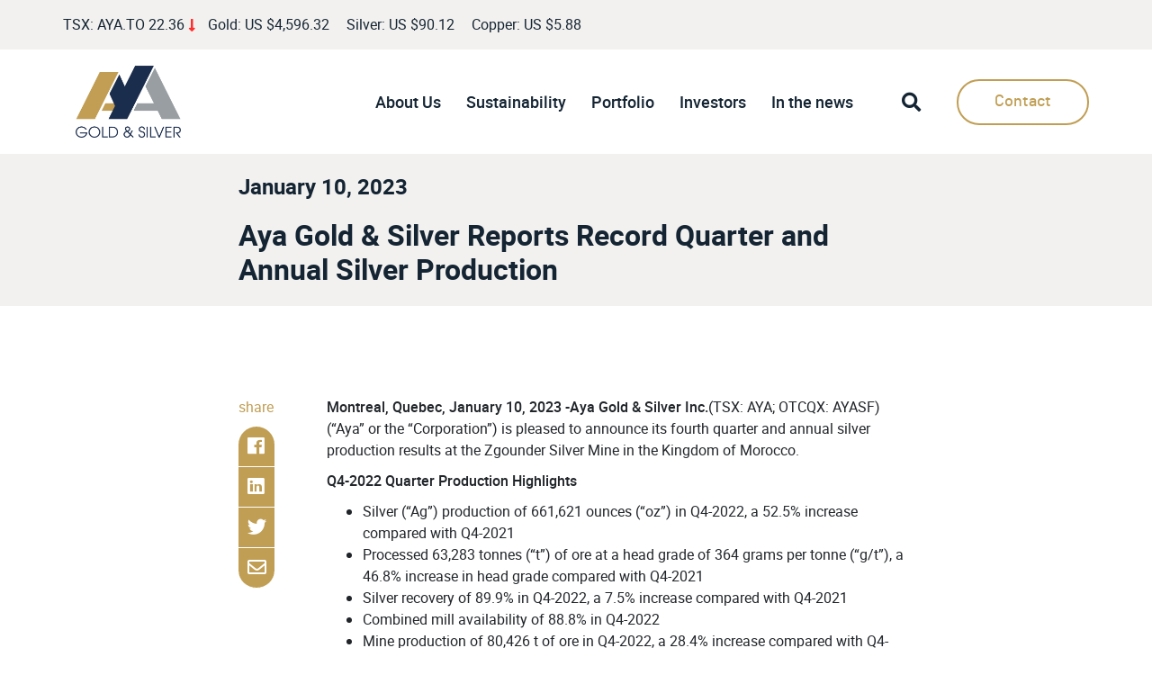

--- FILE ---
content_type: text/html; charset=UTF-8
request_url: https://ayagoldsilver.com/press-release/aya-gold-silver-reports-record-quarter-and-annual-silver-production/
body_size: 9616
content:
<!doctype html>
<html lang="fr">
    <head>
        <meta charset="utf-8">
        <meta name="viewport" content="initial-scale=1, maximum-scale=1">
    	<meta http-equiv="X-UA-Compatible" content="IE=edge,chrome=1">
        <meta name="apple-mobile-web-app-capable" content="yes" />
        <meta name="apple-mobile-web-app-status-bar-style" content="black-translucent" />
    	<title>
    		 &raquo; Aya Gold &#038; Silver Reports Record Quarter and Annual Silver Production    	</title>
    	<link href="https://ayagoldsilver.com/wp-content/themes/penega/dist/images/favicon.png" rel="shortcut icon">
    	<link href="https://ayagoldsilver.com/wp-content/themes/penega/dist/images/favicon-retina.png" rel="apple-touch-icon-precomposed">         <link rel="shortcut icon" href="https://ayagoldsilver.com/wp-content/themes/penega-child/favicon.ico" />
        
        <script src="https://vrify.com/embed.min.js"></script>
    	<link rel='dns-prefetch' href='//maps.googleapis.com' />
<link rel='dns-prefetch' href='//s.w.org' />
		<script type="text/javascript">
			window._wpemojiSettings = {"baseUrl":"https:\/\/s.w.org\/images\/core\/emoji\/13.0.1\/72x72\/","ext":".png","svgUrl":"https:\/\/s.w.org\/images\/core\/emoji\/13.0.1\/svg\/","svgExt":".svg","source":{"concatemoji":"https:\/\/ayagoldsilver.com\/wp-includes\/js\/wp-emoji-release.min.js?ver=5.6"}};
			!function(e,a,t){var r,n,o,i,p=a.createElement("canvas"),s=p.getContext&&p.getContext("2d");function c(e,t){var a=String.fromCharCode;s.clearRect(0,0,p.width,p.height),s.fillText(a.apply(this,e),0,0);var r=p.toDataURL();return s.clearRect(0,0,p.width,p.height),s.fillText(a.apply(this,t),0,0),r===p.toDataURL()}function l(e){if(!s||!s.fillText)return!1;switch(s.textBaseline="top",s.font="600 32px Arial",e){case"flag":return!c([127987,65039,8205,9895,65039],[127987,65039,8203,9895,65039])&&(!c([55356,56826,55356,56819],[55356,56826,8203,55356,56819])&&!c([55356,57332,56128,56423,56128,56418,56128,56421,56128,56430,56128,56423,56128,56447],[55356,57332,8203,56128,56423,8203,56128,56418,8203,56128,56421,8203,56128,56430,8203,56128,56423,8203,56128,56447]));case"emoji":return!c([55357,56424,8205,55356,57212],[55357,56424,8203,55356,57212])}return!1}function d(e){var t=a.createElement("script");t.src=e,t.defer=t.type="text/javascript",a.getElementsByTagName("head")[0].appendChild(t)}for(i=Array("flag","emoji"),t.supports={everything:!0,everythingExceptFlag:!0},o=0;o<i.length;o++)t.supports[i[o]]=l(i[o]),t.supports.everything=t.supports.everything&&t.supports[i[o]],"flag"!==i[o]&&(t.supports.everythingExceptFlag=t.supports.everythingExceptFlag&&t.supports[i[o]]);t.supports.everythingExceptFlag=t.supports.everythingExceptFlag&&!t.supports.flag,t.DOMReady=!1,t.readyCallback=function(){t.DOMReady=!0},t.supports.everything||(n=function(){t.readyCallback()},a.addEventListener?(a.addEventListener("DOMContentLoaded",n,!1),e.addEventListener("load",n,!1)):(e.attachEvent("onload",n),a.attachEvent("onreadystatechange",function(){"complete"===a.readyState&&t.readyCallback()})),(r=t.source||{}).concatemoji?d(r.concatemoji):r.wpemoji&&r.twemoji&&(d(r.twemoji),d(r.wpemoji)))}(window,document,window._wpemojiSettings);
		</script>
		<style type="text/css">
img.wp-smiley,
img.emoji {
	display: inline !important;
	border: none !important;
	box-shadow: none !important;
	height: 1em !important;
	width: 1em !important;
	margin: 0 .07em !important;
	vertical-align: -0.1em !important;
	background: none !important;
	padding: 0 !important;
}
</style>
	<link rel='stylesheet' id='wp-block-library-css'  href='https://ayagoldsilver.com/wp-includes/css/dist/block-library/style.min.css?ver=5.6' type='text/css' media='all' />
<link rel='stylesheet' id='contact-form-7-css'  href='https://ayagoldsilver.com/wp-content/plugins/contact-form-7/includes/css/styles.css?ver=5.3.2' type='text/css' media='all' />
<link rel='stylesheet' id='penega-calendar-css'  href='https://ayagoldsilver.com/wp-content/plugins/penega-calendar/style/style.css?ver=5.6' type='text/css' media='all' />
<link rel='stylesheet' id='child-vendors-css'  href='https://ayagoldsilver.com/wp-content/themes/penega-child/dist/css/vendors/vendors.css?ver=5.6' type='text/css' media='all' />
<link rel='stylesheet' id='parent-style-css'  href='https://ayagoldsilver.com/wp-content/themes/penega/dist/css/style.css?ver=5.6' type='text/css' media='all' />
<link rel='stylesheet' id='editor-style-css'  href='https://ayagoldsilver.com/wp-content/themes/penega-child/editor-style.css?ver=5.6' type='text/css' media='all' />
<link rel='stylesheet' id='child-style-css'  href='https://ayagoldsilver.com/wp-content/themes/penega-child/dist/css/style.css?ver=2023061' type='text/css' media='all' />
<link rel='stylesheet' id='fancybox-css'  href='https://ayagoldsilver.com/wp-content/themes/penega/dist/css/vendors/jquery.fancybox.min.css?ver=5.6' type='text/css' media='all' />
<link rel='stylesheet' id='vendors-css'  href='https://ayagoldsilver.com/wp-content/themes/penega/dist/css/vendors/vendors.css?ver=5.6' type='text/css' media='all' />
<link rel='stylesheet' id='main-css'  href='https://ayagoldsilver.com/wp-content/themes/penega/dist/css/style.css?ver=5.6' type='text/css' media='all' />
<script type='text/javascript' src='https://ayagoldsilver.com/wp-includes/js/jquery/jquery.min.js?ver=3.5.1' id='jquery-core-js'></script>
<script type='text/javascript' src='https://ayagoldsilver.com/wp-includes/js/jquery/jquery-migrate.min.js?ver=3.3.2' id='jquery-migrate-js'></script>
<script type='text/javascript' src='https://ayagoldsilver.com/wp-content/plugins/penega-calendar/js/calendar.js?ver=5.6' id='penega-calendar-js'></script>
<script type='text/javascript' src='https://maps.googleapis.com/maps/api/js?v=3.exp&#038;key=AIzaSyD3G9QGqTwEVuM6cjvQcSl33wIgPKwju7I' id='google-maps-js'></script>
<script type='text/javascript' src='https://ayagoldsilver.com/wp-content/themes/penega/dist/js/main.js?ver=5.6' id='main-js'></script>
<link rel="https://api.w.org/" href="https://ayagoldsilver.com/wp-json/" /><link rel="EditURI" type="application/rsd+xml" title="RSD" href="https://ayagoldsilver.com/xmlrpc.php?rsd" />
<link rel="wlwmanifest" type="application/wlwmanifest+xml" href="https://ayagoldsilver.com/wp-includes/wlwmanifest.xml" /> 
<meta name="generator" content="WordPress 5.6" />
<link rel="canonical" href="https://ayagoldsilver.com/press-release/aya-gold-silver-reports-record-quarter-and-annual-silver-production/" />
<link rel='shortlink' href='https://ayagoldsilver.com/?p=3287' />
<link rel="alternate" type="application/json+oembed" href="https://ayagoldsilver.com/wp-json/oembed/1.0/embed?url=https%3A%2F%2Fayagoldsilver.com%2Fpress-release%2Faya-gold-silver-reports-record-quarter-and-annual-silver-production%2F" />
<link rel="alternate" type="text/xml+oembed" href="https://ayagoldsilver.com/wp-json/oembed/1.0/embed?url=https%3A%2F%2Fayagoldsilver.com%2Fpress-release%2Faya-gold-silver-reports-record-quarter-and-annual-silver-production%2F&#038;format=xml" />
<meta name="generator" content="WPML ver:4.4.8 stt:1,4;" />
<link rel="icon" href="https://ayagoldsilver.com/wp-content/uploads/2024/07/cropped-AYA_Flavicon_512x512-32x32.png" sizes="32x32" />
<link rel="icon" href="https://ayagoldsilver.com/wp-content/uploads/2024/07/cropped-AYA_Flavicon_512x512-192x192.png" sizes="192x192" />
<link rel="apple-touch-icon" href="https://ayagoldsilver.com/wp-content/uploads/2024/07/cropped-AYA_Flavicon_512x512-180x180.png" />
<meta name="msapplication-TileImage" content="https://ayagoldsilver.com/wp-content/uploads/2024/07/cropped-AYA_Flavicon_512x512-270x270.png" />
		<style type="text/css" id="wp-custom-css">
			body.single-press_release section.header h4 {
	margin-top: 1em;
}

body.single-press_release section.header div.hero {
	height: auto;
}

b, strong {
    font-weight: 500!important;
}

.png-calendar .calendar .day .inner-day .calendar-event.dot {
	left: calc(50% - 4px);
    -webkit-transform: none;
    transform: none;
}

.png-calendar .sidebar {
 	padding-left: 0px;
}

.page .png-calendar .inner-calendar {
	background-color: #c19e54!important;
}

.page .png-calendar .calendar .week .day {
	background-color: #c19e54!important;
	border: 1px solid #c19e54!important;
}

.page .png-calendar .calendar .week .day.header {
	background-color: #212529!important;
}


.png-calendar .col-50 {
	width: 100%!important;
}

@media (max-width: 767px) {
	body.single-press_release section.content {
		padding-top: 3em;
	}
}

@media (min-width: 560px) {
  .png-calendar .col-50 {
			width: 75%!important;
	}
}

@media (min-width: 768px) {
	.png-calendar .col-50 {
			width: 60%!important;
	}
}


@media (min-width: 992px) {
	.png-calendar div.container.calendar-container {
  	padding-left: 0;
  }
  .png-calendar .sidebar {
  	padding-left: 90px;
  }
}		</style>
		
        <!-- Global site tag (gtag.js) - Google Analytics -->
        <script async src="https://www.googletagmanager.com/gtag/js?id=G-HMQMLE4TCL"></script>
        <script>
            window.dataLayer = window.dataLayer || [];
            function gtag(){dataLayer.push(arguments);}
            gtag('js', new Date());
            gtag('config', 'G-HMQMLE4TCL');
        </script>


        <!-- Bugherd -->
        <script type="text/javascript" src="https://www.bugherd.com/sidebarv2.js?apikey=zsvley7wgfojlxqffjtfhg" async="true"></script>

    </head>
    <body class="press_release-template-default single single-press_release postid-3287">
    	<script>
    		window.base_url = 'https://ayagoldsilver.com';
    		window.current_url = 'ayagoldsilver.com/press-release/aya-gold-silver-reports-record-quarter-and-annual-silver-production/';
    	</script>
                <header>
            <div class="header-wrapper">
                <div class="top-bar bg-maya-lighter text-black d-none d-md-block py-4">
                    <div class="container d-flex align-items-center justify-content-between">
                        <div class="stocks-header d-flex justify-content-start">
                            <div class="d-inline-block">TSX: AYA.TO
                                <div class="stocks-value stocks-price-without-dollar d-inline-block">
                                    <div class="stocks-value-inner"></div>
                                </div>
                            </div>
                            <i class="fas"></i>

                            
                            <div class="headerSlider">
                                                                        <div class="slide px-2 d-inline-block">
                                            <div class="ml-2 d-inline-block">
                                                <span>Gold:</span>
                                                US $<div class="stocks-value sssstocks-Gold d-inline-block"><div class="sssstocks-value-inner">4,596.32</div></div>
                                            </div>
                                        </div>
                                                                        <div class="slide px-2 d-inline-block">
                                            <div class="ml-2 d-inline-block">
                                                <span>Silver:</span>
                                                US $<div class="stocks-value sssstocks-Silver d-inline-block"><div class="sssstocks-value-inner">90.12</div></div>
                                            </div>
                                        </div>
                                                                        <div class="slide px-2 d-inline-block">
                                            <div class="ml-2 d-inline-block">
                                                <span>Copper:</span>
                                                US $<div class="stocks-value sssstocks-Copper d-inline-block"><div class="sssstocks-value-inner">5.88</div></div>
                                            </div>
                                        </div>
                                                            </div>
                        </div>
                    </div>
                </div>
                <div class="main-menu pt-3 pb-3 bg-white text-black d-none d-md-block">
                    <div class="d-flex align-items-center justify-content-between container">
                        <div class="logo d-flex p-0">
                            <a href="https://ayagoldsilver.com" title="Home"><img style="max-width: 117px;" src="https://ayagoldsilver.com/wp-content/themes/penega-child/src/images/aya_logo_2024.png" alt=""></a>
                        </div>
                        <div class="menu col d-flex p-0 justify-content-end">
                            <div class="menu d-flex align-items-center justify-content-between">
                                                                                                            <a class="menu-item " href="https://ayagoldsilver.com/overview/" data-rel="#menu-788">About Us</a>
                                                                                                                                                                                    <a class="menu-item " href="https://ayagoldsilver.com/our-approach-to-sustainability/" data-rel="#menu-3782">Sustainability</a>
                                                                                                                                                                                    <a class="menu-item " href="https://ayagoldsilver.com/projects/zgounder/" data-rel="#menu-789">Portfolio</a>
                                                                                                                                                                                    <a class="menu-item " href="https://ayagoldsilver.com/investors/why-invest/" data-rel="#menu-2008">Investors</a>
                                                                                                                                                                                    <a class="menu-item " href="https://ayagoldsilver.com/press-releases/" data-rel="#menu-787">In the news</a>
                                                                                                                                    </div>
                        </div>
                        <div class="extra-menu d-flex align-items-center">
                            <span id="search-header">
                                <i class="fas fa-lg fa-search search-toggle text-black"></i>
                            </span>
                            <div class="contact">
                                <a class="contact-btn btn btn-outline-primary" href="/contact">Contact</a>
                            </div>
                        </div>
                    </div>
                </div>
                <div class="sub-menu bg-white">
                                            <div class="sub-menu-inner container" id="menu-788">
                            <ul class="top-level">
                                                                                                            <li class="menu-item">
                                            <a class="" target="" href="https://ayagoldsilver.com/overview/" data-rel="#inner-menu-617">Overview</a>

                                            
                                                                                    </li>
                                                                            <li class="menu-item">
                                            <a class="" target="" href="https://ayagoldsilver.com/board-of-directors/" data-rel="#inner-menu-615">Board</a>

                                            
                                                                                    </li>
                                                                            <li class="menu-item">
                                            <a class="" target="" href="https://ayagoldsilver.com/management/" data-rel="#inner-menu-2162">Management</a>

                                            
                                                                                    </li>
                                                                            <li class="menu-item">
                                            <a class="" target="" href="https://ayagoldsilver.com/our-strategy/" data-rel="#inner-menu-616">Strategy</a>

                                            
                                                                                    </li>
                                                                            <li class="menu-item">
                                            <a class="" target="" href="https://ayagoldsilver.com/corporate-governance/" data-rel="#inner-menu-793">Corporate governance</a>

                                            
                                                                                    </li>
                                                                                                </ul>
                        </div>
                                            <div class="sub-menu-inner container" id="menu-3782">
                            <ul class="top-level">
                                                                                                            <li class="menu-item">
                                            <a class="" target="" href="https://ayagoldsilver.com/our-approach-to-sustainability/" data-rel="#inner-menu-3785">Our approach to sustainability</a>

                                            
                                                                                    </li>
                                                                            <li class="menu-item">
                                            <a class="" target="" href="https://ayagoldsilver.com/esg-analyst-centre/" data-rel="#inner-menu-4506">ESG analyst centre</a>

                                            
                                                                                    </li>
                                                                            <li class="menu-item">
                                            <a class="" target="" href="https://ayagoldsilver.com/hsec-governance/" data-rel="#inner-menu-3783">HSEC governance</a>

                                            
                                                                                    </li>
                                                                            <li class="menu-item">
                                            <a class="" target="" href="https://ayagoldsilver.com/reports-disclosures/" data-rel="#inner-menu-3784">Reports &#038; disclosures</a>

                                            
                                                                                    </li>
                                                                                                </ul>
                        </div>
                                            <div class="sub-menu-inner container" id="menu-789">
                            <ul class="top-level">
                                                                                                            <li class="menu-item">
                                            <a class="" target="" href="https://ayagoldsilver.com/projects/zgounder/" data-rel="#inner-menu-620">Zgounder</a>

                                            
                                                                                    </li>
                                                                            <li class="menu-item">
                                            <a class="" target="" href="https://ayagoldsilver.com/projects/boumadine/" data-rel="#inner-menu-920">Boumadine</a>

                                            
                                                                                    </li>
                                                                            <li class="menu-item">
                                            <a class="" target="" href="https://ayagoldsilver.com/projects/tirzzit/" data-rel="#inner-menu-4355">Tirzzit</a>

                                            
                                                                                    </li>
                                                                            <li class="menu-item">
                                            <a class="" target="" href="https://ayagoldsilver.com/projects/imiter-bis/" data-rel="#inner-menu-917">Imiter bis</a>

                                            
                                                                                    </li>
                                                                            <li class="menu-item">
                                            <a class="" target="" href="https://ayagoldsilver.com/reserves-resources/" data-rel="#inner-menu-2139">Reserves &#038; resources</a>

                                            
                                                                                    </li>
                                                                                                </ul>
                        </div>
                                            <div class="sub-menu-inner container" id="menu-2008">
                            <ul class="top-level">
                                                                                                            <li class="menu-item">
                                            <a class="" target="" href="https://ayagoldsilver.com/investors/why-invest/" data-rel="#inner-menu-2007">Why invest</a>

                                            
                                                                                    </li>
                                                                            <li class="menu-item">
                                            <a class="" target="" href="https://ayagoldsilver.com/analyst/" data-rel="#inner-menu-2006">Analysts</a>

                                            
                                                                                    </li>
                                                                            <li class="menu-item">
                                            <a class="" target="" href="https://ayagoldsilver.com/financials/" data-rel="#inner-menu-625">Financials</a>

                                            
                                                                                    </li>
                                                                            <li class="menu-item">
                                            <a class="" target="" href="https://ayagoldsilver.com/presentations/" data-rel="#inner-menu-626">Presentation and Technical reports</a>

                                            
                                                                                    </li>
                                                                            <li class="menu-item">
                                            <a class="" target="" href="https://ayagoldsilver.com/events/" data-rel="#inner-menu-659">Events</a>

                                            
                                                                                    </li>
                                                                            <li class="menu-item">
                                            <a class="" target="" href="https://ayagoldsilver.com/shareholder-information/" data-rel="#inner-menu-705">Shareholder information</a>

                                            
                                                                                    </li>
                                                                                                </ul>
                        </div>
                                            <div class="sub-menu-inner container" id="menu-787">
                            <ul class="top-level">
                                                                                                            <li class="menu-item">
                                            <a class="" target="" href="https://ayagoldsilver.com/press-releases/" data-rel="#inner-menu-630">Press releases</a>

                                            
                                                                                    </li>
                                                                                                </ul>
                        </div>
                                    </div>

                <div class="search-menu bg-white">
                    <i class="close-search fas fa-times fa-2x text-black"></i>
                    <section class="search">
        <form role="search" method="get" id="search-form" action="https://ayagoldsilver.com/" >
            <label class="screen-reader-text" for="s"></label>
            <input type="search" value="" name="s" id="s" placeholder="I’m looking for…" />
            <button type="submit" id="searchsubmit" value=""><i class="fas fa-lg fa-search text-primary"></i></button>
        </form>
     </section>                </div>
            </div>
            <div class="mobile-header p-4 bg-white d-flex d-md-none align-items-center justify-content-between">
                <div class="logo">
                    <a href="https://ayagoldsilver.com" title="Home"><img style="max-width: 117px;" src="https://ayagoldsilver.com/wp-content/themes/penega-child/src/images/aya_logo_2024.png" alt=""></a>
                </div>
                <div class="hamburger">
                    <span></span>
                    <span></span>
                    <span></span>
                </div>
            </div>
            <div class="mobile-menu d-md-none bg-white">
                <ul class="menuToggle-inner text-black">
                                            <li class="menu-item has-children d-flex align-items-center justify-content-between">
                            <a class="" href="https://ayagoldsilver.com/overview/">
                                About Us                            </a>
                             <i class="fas fa-chevron-right"></i>                        </li>
                        <ul class="sub-menu">
                                                            <li>
                                    <a class="" href="https://ayagoldsilver.com/overview/">
                                        Overview                                    </a>
                                </li>
                                                            <li>
                                    <a class="" href="https://ayagoldsilver.com/board-of-directors/">
                                        Board                                    </a>
                                </li>
                                                            <li>
                                    <a class="" href="https://ayagoldsilver.com/management/">
                                        Management                                    </a>
                                </li>
                                                            <li>
                                    <a class="" href="https://ayagoldsilver.com/our-strategy/">
                                        Strategy                                    </a>
                                </li>
                                                            <li>
                                    <a class="" href="https://ayagoldsilver.com/corporate-governance/">
                                        Corporate governance                                    </a>
                                </li>
                                                    </ul>
                                            <li class="menu-item has-children d-flex align-items-center justify-content-between">
                            <a class="" href="https://ayagoldsilver.com/our-approach-to-sustainability/">
                                Sustainability                            </a>
                             <i class="fas fa-chevron-right"></i>                        </li>
                        <ul class="sub-menu">
                                                            <li>
                                    <a class="" href="https://ayagoldsilver.com/our-approach-to-sustainability/">
                                        Our approach to sustainability                                    </a>
                                </li>
                                                            <li>
                                    <a class="" href="https://ayagoldsilver.com/esg-analyst-centre/">
                                        ESG analyst centre                                    </a>
                                </li>
                                                            <li>
                                    <a class="" href="https://ayagoldsilver.com/hsec-governance/">
                                        HSEC governance                                    </a>
                                </li>
                                                            <li>
                                    <a class="" href="https://ayagoldsilver.com/reports-disclosures/">
                                        Reports &#038; disclosures                                    </a>
                                </li>
                                                    </ul>
                                            <li class="menu-item has-children d-flex align-items-center justify-content-between">
                            <a class="" href="https://ayagoldsilver.com/projects/zgounder/">
                                Portfolio                            </a>
                             <i class="fas fa-chevron-right"></i>                        </li>
                        <ul class="sub-menu">
                                                            <li>
                                    <a class="" href="https://ayagoldsilver.com/projects/zgounder/">
                                        Zgounder                                    </a>
                                </li>
                                                            <li>
                                    <a class="" href="https://ayagoldsilver.com/projects/boumadine/">
                                        Boumadine                                    </a>
                                </li>
                                                            <li>
                                    <a class="" href="https://ayagoldsilver.com/projects/tirzzit/">
                                        Tirzzit                                    </a>
                                </li>
                                                            <li>
                                    <a class="" href="https://ayagoldsilver.com/projects/imiter-bis/">
                                        Imiter bis                                    </a>
                                </li>
                                                            <li>
                                    <a class="" href="https://ayagoldsilver.com/reserves-resources/">
                                        Reserves &#038; resources                                    </a>
                                </li>
                                                    </ul>
                                            <li class="menu-item has-children d-flex align-items-center justify-content-between">
                            <a class="" href="https://ayagoldsilver.com/investors/why-invest/">
                                Investors                            </a>
                             <i class="fas fa-chevron-right"></i>                        </li>
                        <ul class="sub-menu">
                                                            <li>
                                    <a class="" href="https://ayagoldsilver.com/investors/why-invest/">
                                        Why invest                                    </a>
                                </li>
                                                            <li>
                                    <a class="" href="https://ayagoldsilver.com/analyst/">
                                        Analysts                                    </a>
                                </li>
                                                            <li>
                                    <a class="" href="https://ayagoldsilver.com/financials/">
                                        Financials                                    </a>
                                </li>
                                                            <li>
                                    <a class="" href="https://ayagoldsilver.com/presentations/">
                                        Presentation and Technical reports                                    </a>
                                </li>
                                                            <li>
                                    <a class="" href="https://ayagoldsilver.com/events/">
                                        Events                                    </a>
                                </li>
                                                            <li>
                                    <a class="" href="https://ayagoldsilver.com/shareholder-information/">
                                        Shareholder information                                    </a>
                                </li>
                                                    </ul>
                                            <li class="menu-item has-children d-flex align-items-center justify-content-between">
                            <a class="" href="https://ayagoldsilver.com/press-releases/">
                                In the news                            </a>
                             <i class="fas fa-chevron-right"></i>                        </li>
                        <ul class="sub-menu">
                                                            <li>
                                    <a class="" href="https://ayagoldsilver.com/press-releases/">
                                        Press releases                                    </a>
                                </li>
                                                    </ul>
                                    </ul>
            </div>

            <script>
                // $(document).ready(function(){
                //     $('.headerSlider').slick({
                //         slidesToShow: 1,
                //         slidesToScroll: 1,
                //         autoplay: true,
                //         autoplaySpeed: 2000,
                //         vertical: true,
                //         infinite: true,
                //     });
                // });
            </script>
        </header>
<main>
    <section class="header bg-maya-lighter text-black">
        <div class="container height-25">
            <div class="hero row align-items-center">
                <div class="col-md-8 mx-auto">
                    <h4>January 10, 2023</h4>
                    <h1>Aya Gold & Silver Reports Record Quarter and Annual Silver Production</h1>
                    <h3></h3>
                </div>
            </div>
        </div>
    </section>
    
    <section class="content">
        <div class="container">
            <div class="row justify-content-md-center">
                <div class="col-md-1">
                    <p class="text-primary">share</p>
                    <a href="https://www.facebook.com/sharer/sharer.php?u=https://ayagoldsilver.com/press-release/aya-gold-silver-reports-record-quarter-and-annual-silver-production/" target="_blank" class="share bg-primary border-bottom border-white facebook"><i class="fab fa-lg fa-facebook"></i></a>
                    <a href="https://www.linkedin.com/shareArticle?mini=true&url=https://ayagoldsilver.com/press-release/aya-gold-silver-reports-record-quarter-and-annual-silver-production/" target="_blank" class="share bg-primary border-bottom border-white"><i class="fab fa-lg fa-linkedin"></i></a>
                    <a href="https://www.twitter.com/share?url=https://ayagoldsilver.com/press-release/aya-gold-silver-reports-record-quarter-and-annual-silver-production/" target="_blank" class="share bg-primary border-bottom border-white"><i class="fab fa-lg fa-twitter"></i></a>
                    <a href="mailto:info@email.com?body=https://ayagoldsilver.com/press-release/aya-gold-silver-reports-record-quarter-and-annual-silver-production/" class="share bg-primary border-bottom border-white email"><i class="far fa-lg fa-envelope"></i></a>
                </div>
                <div class="col-md-7">
                    <p><strong>Montreal, Quebec, January 10, 2023 -Aya Gold &amp; Silver Inc.</strong>(TSX: AYA; OTCQX: AYASF) (“Aya” or the “Corporation”) is pleased to announce its fourth quarter and annual silver production results at the Zgounder Silver Mine in the Kingdom of Morocco.</p>
<p><strong>Q4-2022 Quarter Production Highlights</strong></p>
<ul>
<li>Silver (“Ag”) production of 661,621 ounces (“oz”) in Q4-2022, a 52.5% increase compared with Q4-2021</li>
<li>Processed 63,283 tonnes (“t”) of ore at a head grade of 364 grams per tonne (“g/t”), a 46.8% increase in head grade compared with Q4-2021</li>
<li>Silver recovery of 89.9% in Q4-2022, a 7.5% increase compared with Q4-2021</li>
<li>Combined mill availability of 88.8% in Q4-2022</li>
<li>Mine production of 80,426 t of ore in Q4-2022, a 28.4% increase compared with Q4-2021</li>
</ul>
<p><strong>2022 Annual Production Highlights</strong></p>
<ul>
<li>Silver production of 1,880,707 oz in 2022, a 17.5% increase compared with 2021, slightly above guidance</li>
<li>Processed 254,976 t of ore, at 265 g/t in 2022; a 13.6% increase in tonnes processed compared with 2021</li>
<li>Combined silver recovery of 86.6% in 2022, a 4.5% increase compared with 2021</li>
<li>Combined mill availability of 91.7% in 2022</li>
<li>Mine production of 283,090 t of ore in 2022, a 29.3% increase compared with 2021</li>
</ul>
<p>“2022 was another record-breaking year at Zgounder with our mining operations performing ahead of guidance in Q4-2022,” said Benoit La Salle, President &amp; CEO. “It was also a significant year for mine development and infrastructure buildout, which is critical to the Zgounder mine expansion and provided access to new stopes at the “1950m” mine level. An expanded drill exploration program at both Zgounder and Boumadine will be conducted during 2023 with an objective of providing significant growth and delivering value to all stakeholders.”</p>
<p><strong><br />
Q4-2022 and 2022 Annual Production Update</strong></p>
<table>
<tbody>
<tr>
<td width="293"><strong>Key production metrics</strong></td>
<td width="85"><strong>Q4-2022* </strong></td>
<td width="85"><strong>FY-2022*</strong></td>
</tr>
<tr>
<td width="293">Tonnes processed</td>
<td width="85">63,283</td>
<td width="85">254,976</td>
</tr>
<tr>
<td width="293">Average grade (g/t Ag)</td>
<td width="85">364</td>
<td width="85">265</td>
</tr>
<tr>
<td width="293">Silver ingots produced (oz)</td>
<td width="85">327,625</td>
<td width="85">855,351</td>
</tr>
<tr>
<td width="293">Silver in concentrate for sale produced (oz)</td>
<td width="85">333,996</td>
<td width="85">1,025,356</td>
</tr>
<tr>
<td width="293">Total silver produced (oz)</td>
<td width="85">661,621</td>
<td width="85">1,880,707</td>
</tr>
</tbody>
</table>
<p>*2022 numbers are preliminary and are subject to final adjustment.</p>
<p>&nbsp;</p>
<p>On-going mine development is providing access to new levels with mill head grade expected to stabilize in 2023. Nonetheless grade variation on a quarterly basis is expected, especially in high grade zones, which is an intrinsic characteristic of the deposit. In 2022, the annual head grade of 265 g/t was inline with guidance (264 g/t), which improves confidence in the mine plan moving forward.</p>
<p>Improved mine and mill throughput and silver recovery resulted in record annual production of 1,880,707 oz in 2022, which is ahead of 2022 guidance and a 17.5% increase compared with 2021.</p>
<p>Mill recoveries improved in 2022 and reached 89.9% in Q4-2022 due to continuous efforts by our operations team. This achievement by the operations teams adds to our confidence in ramping up the new processing plant once it is built. The flotation mill was shut down for maintenance for six days during December 2022 to ensure a solid start to the 2023.</p>
<p>Mine production reached a record of 80,426 t, or 874 tpd for the quarter and 776 tpd for the year. Mine ramp up is expected to accelerate in Q2-2023 to build inventory for the expansion as new mining equipment are expected to be delivered onsite throughout 2023.</p>
<p><strong><br />
About Aya Gold &amp; Silver Inc.</strong></p>
<p>Aya Gold &amp; Silver Inc. is a rapidly growing, Canada-based silver producer with operations in the Kingdom of Morocco.</p>
<p>The only TSX-listed pure silver mining company, Aya operates the high-grade Zgounder Silver Mine and is exploring its properties along the prospective South-Atlas Fault, several of which have hosted past-producing mines and historical resources. Aya’s Moroccan mining assets are complemented by its Tijirit Gold Project in Mauritania, which is being advanced to feasibility.</p>
<p>Aya’s management team has been focused on maximizing shareholder value by anchoring sustainability at the heart of its operations, governance, and financial growth plans.</p>
<p>For additional information, please visit Aya’s website at <a href="http://www.ayagoldsilver.com">www.ayagoldsilver.com</a>.</p>
<p>Or contact</p>
<table width="595">
<tbody>
<tr>
<td width="302"><strong>Benoit La Salle, FCPA FCA<br />
</strong>President &amp; CEO<br />
<a href="mailto:benoit.lasalle@ayagoldsilver.com">benoit.lasalle@ayagoldsilver.com</a></td>
<td width="293"><strong>Alex Ball<br />
</strong>VP, Corporate Development &amp; IR<br />
<a href="mailto:alex.ball@ayagoldsilver.com">alex.ball@ayagoldsilver.com</a></td>
</tr>
</tbody>
</table>
<p><strong> </strong><strong>Forward-Looking Statements</strong></p>
<p>This press release contains certain statements that constitute forward-looking information within the meaning of applicable securities laws (“forward-looking statements”), which reflects management's expectations regarding Aya’s future growth and business prospects (including the timing and development of new deposits and the success of exploration activities) and other opportunities. Wherever possible, words such as “plans”, “expects”, “objective”, “significant”, “deliver”, “plan”, “scheduled”, “believe”, “intend”, “ability to” and similar expressions or statements that certain actions, events or results “may”, “could”, “would”, “might”, “will”, or are “likely” to be taken, occur or be achieved, have been used to identify such forward-looking information. Specific forward-looking statements in this press release include, but are not limited to, statements and information with respect to the exploration and development potential of Zgounder and the conversion of Inferred Mineral Resources into Measured and Indicated Mineral Resources, future opportunities for enhancing development at Zgounder, and timing for the release of the Company's disclosure in connection with the foregoing. Although the forward-looking information contained in this press release reflect management's current beliefs based upon information currently available to management and based upon what management believes to be reasonable assumptions, Aya cannot be certain that actual results will be consistent with such forward-looking information. Such forward-looking statements are based upon assumptions, opinions and analysis made by management in light of its experience, current conditions, and its expectations of future developments that management believe to be reasonable and relevant but that may prove to be incorrect. These assumptions include, among other things, the closing and timing of financing, the ability to obtain any requisite governmental approvals, the presence of artisanal miners, obtaining regulatory permits for on site work, importing goods and machinery and employment permits, the accuracy of Mineral Reserve and Mineral Resource Estimates (including, but not limited to, ore tonnage and ore grade estimates), the price of silver, the price of gold, exchange rates, fuel and energy costs, future economic conditions, anticipated future estimates of free cash flow, and courses of action. Aya cautions you not to place undue reliance upon any such forward-looking statements.</p>
<p>The risks and uncertainties that may affect forward-looking statements include, among others: the inherent risks involved in exploration and development of mineral properties, including government approvals and permitting, changes in economic conditions, changes in the worldwide price of silver gold and other key inputs, changes in mine plans (including, but not limited to, throughput and recoveries being affected by metallurgical characteristics) and other factors, such as project execution delays, many of which are beyond the control of Aya, as well as other risks and uncertainties which are more fully described in Aya's 2021 Annual Information Form dated June 16, 2022, and in other filings of Aya with securities and regulatory authorities which are available on SEDAR at www.sedar.com. Aya does not undertake any obligation to update forward-looking statements should assumptions related to these plans, estimates, projections, beliefs, and opinions change. Nothing in this document should be construed as either an offer to sell or a solicitation to buy or sell Aya securities. All references to Aya include its subsidiaries unless the context requires otherwise.</p>
                </div>
            </div>
        </div>
    </section>
</main>



        <footer class="bg-maya-dark text-maya-regular">
            <div class="main-footer border-bottom border-maya-regular">
                <div class="d-flex flex-column flex-md-row align-items-md-end justify-content-md-between container">
                    <div class="left d-flex flex-column flex-md-row">
                        <div class="logo mb-5 mb-md-0 mr-md-5">
                            <a href="https://ayagoldsilver.com" title="Home"><img style="max-width: 117px;" src="https://ayagoldsilver.com/wp-content/themes/penega-child/src/images/Aya_logo-2024-w.png" alt=""></a>
                        </div>
                        <div class="coords mb-3 mb-md-0 text-white">
                            <h5><span style="color: #a7a9ad;">Corporate Office</span></h5>
<p>1320 Graham, suite 132<br />
Ville Mont-Royal, QC H3P 3C8</p>
<p>Tel: <strong>+1 (514)-951-4411</strong><br />
<a class="text-black" href="mailto:info@ayagoldsilver.com">info@ayagoldsilver.com</a></p>
                        </div>
                    </div>
                    <div class="right d-flex flex-column flex-md-row">
                        <div class="medias d-flex mb-3 mb-md-0">
                                                                                                                                                                        <div class="d-flex mr-4 ml-md-5 mr-md-0">
                                            <a class="social rounded-circle border border-maya-regular" href="https://x.com/AyaGoldSilver">
                                                <svg xmlns="http://www.w3.org/2000/svg" viewBox="0 0 512 512"><!--!Font Awesome Free 6.6.0 by @fontawesome - https://fontawesome.com License - https://fontawesome.com/license/free Copyright 2024 Fonticons, Inc.--><path fill="#ffffff" d="M389.2 48h70.6L305.6 224.2 487 464H345L233.7 318.6 106.5 464H35.8L200.7 275.5 26.8 48H172.4L272.9 180.9 389.2 48zM364.4 421.8h39.1L151.1 88h-42L364.4 421.8z"/></svg>                                            </a>
                                        </div>
                                                                                                                                            <div class="d-flex mr-4 ml-md-5 mr-md-0">
                                            <a class="social rounded-circle border border-maya-regular" href="https://ca.linkedin.com/company/aya-gold-silver">
                                                <i class="fab fa-lg fa-linkedin-in"></i>                                            </a>
                                        </div>
                                                                                                                                            <div class="d-flex mr-4 ml-md-5 mr-md-0">
                                            <a class="social rounded-circle border border-maya-regular" href="https://www.instagram.com/ayagoldsilver">
                                                <i class="fab fa-lg fa-instagram"></i>                                            </a>
                                        </div>
                                                                                        </div>
                    </div>
                </div>
            </div>
            <div class="extra-footer">
                <div class="d-flex flex-column flex-md-row align-items-md-end justify-content-md-between container">
                    <div class="copyright mb-3 mb-md-0">© Copyright 2024 Aya Gold & Silver. </div>
                    <div class="penega mb-3 mb-md-0">A site designed by <a target="_blank" href="http://penega.com">Pénéga</a></div>
                </div>
            </div>
        </footer>
        <script type='text/javascript' id='contact-form-7-js-extra'>
/* <![CDATA[ */
var wpcf7 = {"apiSettings":{"root":"https:\/\/ayagoldsilver.com\/wp-json\/contact-form-7\/v1","namespace":"contact-form-7\/v1"}};
/* ]]> */
</script>
<script type='text/javascript' src='https://ayagoldsilver.com/wp-content/plugins/contact-form-7/includes/js/scripts.js?ver=5.3.2' id='contact-form-7-js'></script>
<script type='text/javascript' src='https://ayagoldsilver.com/wp-content/themes/penega-child/dist/js/main.js' id='child-scripts-js'></script>
<script type='text/javascript' src='https://ayagoldsilver.com/wp-includes/js/wp-embed.min.js?ver=5.6' id='wp-embed-js'></script>
    </body>
</html>


<!-- Page supported by LiteSpeed Cache 6.5.2 on 2026-01-18 07:53:36 -->

--- FILE ---
content_type: text/css
request_url: https://ayagoldsilver.com/wp-content/themes/penega-child/editor-style.css?ver=5.6
body_size: -185
content:
a.btn {

}

a.btn-outline-primary {

}


--- FILE ---
content_type: text/css
request_url: https://ayagoldsilver.com/wp-content/themes/penega-child/dist/css/style.css?ver=2023061
body_size: 11771
content:
/*! normalize.css v5.0.0 | MIT License | github.com/necolas/normalize.css */html{font-family:sans-serif;line-height:1.15;-ms-text-size-adjust:100%;-webkit-text-size-adjust:100%}body{margin:0}article,aside,footer,header,nav,section{display:block}h1{font-size:2em;margin:.67em 0}figcaption,figure,main{display:block}figure{margin:1em 40px}hr{-webkit-box-sizing:content-box;box-sizing:content-box;height:0;overflow:visible}pre{font-family:monospace,monospace;font-size:1em}a{background-color:rgba(0,0,0,0);-webkit-text-decoration-skip:objects}a:active,a:hover{outline-width:0}abbr[title]{border-bottom:none;text-decoration:underline;-webkit-text-decoration:underline dotted;text-decoration:underline dotted}b,strong{font-weight:inherit}b,strong{font-weight:bolder}code,kbd,samp{font-family:monospace,monospace;font-size:1em}dfn{font-style:italic}mark{background-color:#ff0;color:#000}small{font-size:80%}sub,sup{font-size:75%;line-height:0;position:relative;vertical-align:baseline}sub{bottom:-0.25em}sup{top:-0.5em}audio,video{display:inline-block}audio:not([controls]){display:none;height:0}img{border-style:none}svg:not(:root){overflow:hidden}button,input,optgroup,select,textarea{font-family:sans-serif;font-size:100%;line-height:1.15;margin:0}button,input{overflow:visible}button,select{text-transform:none}button,html [type=button],[type=reset],[type=submit]{-webkit-appearance:button}button::-moz-focus-inner,[type=button]::-moz-focus-inner,[type=reset]::-moz-focus-inner,[type=submit]::-moz-focus-inner{border-style:none;padding:0}button:-moz-focusring,[type=button]:-moz-focusring,[type=reset]:-moz-focusring,[type=submit]:-moz-focusring{outline:1px dotted ButtonText}fieldset{border:1px solid silver;margin:0 2px;padding:.35em .625em .75em}legend{-webkit-box-sizing:border-box;box-sizing:border-box;color:inherit;display:table;max-width:100%;padding:0;white-space:normal}progress{display:inline-block;vertical-align:baseline}textarea{overflow:auto}[type=checkbox],[type=radio]{-webkit-box-sizing:border-box;box-sizing:border-box;padding:0}[type=number]::-webkit-inner-spin-button,[type=number]::-webkit-outer-spin-button{height:auto}[type=search]{-webkit-appearance:textfield;outline-offset:-2px}[type=search]::-webkit-search-cancel-button,[type=search]::-webkit-search-decoration{-webkit-appearance:none}::-webkit-file-upload-button{-webkit-appearance:button;font:inherit}details,menu{display:block}summary{display:list-item}canvas{display:inline-block}template{display:none}[hidden]{display:none}html{-webkit-box-sizing:border-box;box-sizing:border-box;font-size:10px;overflow-x:hidden;--header-h: 170px}body{font-size:1.6rem;overflow-x:hidden}*,*::after,*::before{-webkit-box-sizing:inherit;box-sizing:inherit}a{text-decoration:none;-webkit-transition:color .3s ease;transition:color .3s ease}a:active,a.active,a:focus,a:hover{text-decoration:none}hr{border-top:1px solid #555 !important}.height-1 .hero{height:calc(1vh - 3vw)}.height-2 .hero{height:calc(2vh - 3vw)}.height-3 .hero{height:calc(3vh - 3vw)}.height-4 .hero{height:calc(4vh - 3vw)}.height-5 .hero{height:calc(5vh - 3vw)}.height-6 .hero{height:calc(6vh - 3vw)}.height-7 .hero{height:calc(7vh - 3vw)}.height-8 .hero{height:calc(8vh - 3vw)}.height-9 .hero{height:calc(9vh - 3vw)}.height-10 .hero{height:calc(10vh - 3vw)}.height-11 .hero{height:calc(11vh - 3vw)}.height-12 .hero{height:calc(12vh - 3vw)}.height-13 .hero{height:calc(13vh - 3vw)}.height-14 .hero{height:calc(14vh - 3vw)}.height-15 .hero{height:calc(15vh - 3vw)}.height-16 .hero{height:calc(16vh - 3vw)}.height-17 .hero{height:calc(17vh - 3vw)}.height-18 .hero{height:calc(18vh - 3vw)}.height-19 .hero{height:calc(19vh - 3vw)}.height-20 .hero{height:calc(20vh - 3vw)}.height-21 .hero{height:calc(21vh - 3vw)}.height-22 .hero{height:calc(22vh - 3vw)}.height-23 .hero{height:calc(23vh - 3vw)}.height-24 .hero{height:calc(24vh - 3vw)}.height-25 .hero{height:calc(25vh - 3vw)}.height-26 .hero{height:calc(26vh - 3vw)}.height-27 .hero{height:calc(27vh - 3vw)}.height-28 .hero{height:calc(28vh - 3vw)}.height-29 .hero{height:calc(29vh - 3vw)}.height-30 .hero{height:calc(30vh - 3vw)}.height-31 .hero{height:calc(31vh - 3vw)}.height-32 .hero{height:calc(32vh - 3vw)}.height-33 .hero{height:calc(33vh - 3vw)}.height-34 .hero{height:calc(34vh - 3vw)}.height-35 .hero{height:calc(35vh - 3vw)}.height-36 .hero{height:calc(36vh - 3vw)}.height-37 .hero{height:calc(37vh - 3vw)}.height-38 .hero{height:calc(38vh - 3vw)}.height-39 .hero{height:calc(39vh - 3vw)}.height-40 .hero{height:calc(40vh - 3vw)}.height-41 .hero{height:calc(41vh - 3vw)}.height-42 .hero{height:calc(42vh - 3vw)}.height-43 .hero{height:calc(43vh - 3vw)}.height-44 .hero{height:calc(44vh - 3vw)}.height-45 .hero{height:calc(45vh - 3vw)}.height-46 .hero{height:calc(46vh - 3vw)}.height-47 .hero{height:calc(47vh - 3vw)}.height-48 .hero{height:calc(48vh - 3vw)}.height-49 .hero{height:calc(49vh - 3vw)}.height-50 .hero{height:calc(50vh - 3vw)}.height-51 .hero{height:calc(51vh - 3vw)}.height-52 .hero{height:calc(52vh - 3vw)}.height-53 .hero{height:calc(53vh - 3vw)}.height-54 .hero{height:calc(54vh - 3vw)}.height-55 .hero{height:calc(55vh - 3vw)}.height-56 .hero{height:calc(56vh - 3vw)}.height-57 .hero{height:calc(57vh - 3vw)}.height-58 .hero{height:calc(58vh - 3vw)}.height-59 .hero{height:calc(59vh - 3vw)}.height-60 .hero{height:calc(60vh - 3vw)}.height-61 .hero{height:calc(61vh - 3vw)}.height-62 .hero{height:calc(62vh - 3vw)}.height-63 .hero{height:calc(63vh - 3vw)}.height-64 .hero{height:calc(64vh - 3vw)}.height-65 .hero{height:calc(65vh - 3vw)}.height-66 .hero{height:calc(66vh - 3vw)}.height-67 .hero{height:calc(67vh - 3vw)}.height-68 .hero{height:calc(68vh - 3vw)}.height-69 .hero{height:calc(69vh - 3vw)}.height-70 .hero{height:calc(70vh - 3vw)}.height-71 .hero{height:calc(71vh - 3vw)}.height-72 .hero{height:calc(72vh - 3vw)}.height-73 .hero{height:calc(73vh - 3vw)}.height-74 .hero{height:calc(74vh - 3vw)}.height-75 .hero{height:calc(75vh - 3vw)}.height-76 .hero{height:calc(76vh - 3vw)}.height-77 .hero{height:calc(77vh - 3vw)}.height-78 .hero{height:calc(78vh - 3vw)}.height-79 .hero{height:calc(79vh - 3vw)}.height-80 .hero{height:calc(80vh - 3vw)}.height-81 .hero{height:calc(81vh - 3vw)}.height-82 .hero{height:calc(82vh - 3vw)}.height-83 .hero{height:calc(83vh - 3vw)}.height-84 .hero{height:calc(84vh - 3vw)}.height-85 .hero{height:calc(85vh - 3vw)}.height-86 .hero{height:calc(86vh - 3vw)}.height-87 .hero{height:calc(87vh - 3vw)}.height-88 .hero{height:calc(88vh - 3vw)}.height-89 .hero{height:calc(89vh - 3vw)}.height-90 .hero{height:calc(90vh - 3vw)}.height-91 .hero{height:calc(91vh - 3vw)}.height-92 .hero{height:calc(92vh - 3vw)}.height-93 .hero{height:calc(93vh - 3vw)}.height-94 .hero{height:calc(94vh - 3vw)}.height-95 .hero{height:calc(95vh - 3vw)}.height-96 .hero{height:calc(96vh - 3vw)}.height-97 .hero{height:calc(97vh - 3vw)}.height-98 .hero{height:calc(98vh - 3vw)}.height-99 .hero{height:calc(99vh - 3vw)}.height-100 .hero{height:calc(100vh - 3vw)}.prelease .select-filter{background-color:rgba(0,0,0,0) !important}.prelease .select-filter select{font-family:"Roboto",Helvetica,Arial,sans-serif;font-size:2rem;color:#142433;font-weight:700}.select-filter{padding:10px 20px 10px 0}.select-filter select{background-color:rgba(0,0,0,0);border:none;font-family:"Roboto",Helvetica,Arial,sans-serif;font-size:2.6rem;color:#555;font-weight:700}.select-filter select:active,.select-filter select.active,.select-filter select:focus,.select-filter select:hover{outline:none}.select-filter select option{font-family:"Roboto",Helvetica,Arial,sans-serif;font-size:1.6rem;color:#142433;font-weight:400}.thumbnail-image{background-repeat:no-repeat;background-position:center;background-size:cover}.border-box{border-radius:14px}.rounded-all{border-radius:25px}.no-rounded-tr{border-top-right-radius:0px}.no-rounded-tl{border-top-left-radius:0px}.no-rounded-br{border-bottom-right-radius:0px}.no-rounded-bl{border-bottom-left-radius:0px}.grid{margin-bottom:100px}.grid-item .inner-grid-item{overflow:hidden;border-radius:14px}@font-face{font-family:"Roboto";src:url("../fonts/roboto/roboto-black-webfont.woff2") format("woff2"),url("../fonts/roboto/roboto-black-webfont.woff") format("woff");font-weight:900;font-style:normal}@font-face{font-family:"Roboto";src:url("../fonts/roboto/roboto-blackitalic-webfont.woff2") format("woff2"),url("../fonts/roboto/roboto-blackitalic-webfont.woff") format("woff");font-weight:900;font-style:italic}@font-face{font-family:"Roboto";src:url("../fonts/roboto/roboto-bold-webfont.woff2") format("woff2"),url("../fonts/roboto/roboto-bold-webfont.woff") format("woff");font-weight:700;font-style:normal}@font-face{font-family:"Roboto";src:url("../fonts/roboto/roboto-bolditalic-webfont.woff2") format("woff2"),url("../fonts/roboto/roboto-bolditalic-webfont.woff") format("woff");font-weight:700;font-style:italic}@font-face{font-family:"Roboto";src:url("../fonts/roboto/roboto-italic-webfont.woff2") format("woff2"),url("../fonts/roboto/roboto-italic-webfont.woff") format("woff");font-weight:400;font-style:italic}@font-face{font-family:"Roboto";src:url("../fonts/roboto/roboto-light-webfont.woff2") format("woff2"),url("../fonts/roboto/roboto-light-webfont.woff") format("woff");font-weight:300;font-style:normal}@font-face{font-family:"Roboto";src:url("../fonts/roboto/roboto-lightitalic-webfont.woff2") format("woff2"),url("../fonts/roboto/roboto-lightitalic-webfont.woff") format("woff");font-weight:300;font-style:italic}@font-face{font-family:"Roboto";src:url("../fonts/roboto/roboto-medium-webfont.woff2") format("woff2"),url("../fonts/roboto/roboto-medium-webfont.woff") format("woff");font-weight:500;font-style:normal}@font-face{font-family:"Roboto";src:url("../fonts/roboto/roboto-mediumitalic-webfont.woff2") format("woff2"),url("../fonts/roboto/roboto-mediumitalic-webfont.woff") format("woff");font-weight:500;font-style:italic}@font-face{font-family:"Roboto";src:url("../fonts/roboto/roboto-regular-webfont.woff2") format("woff2"),url("../fonts/roboto/roboto-regular-webfont.woff") format("woff");font-weight:400;font-style:normal}@font-face{font-family:"Roboto";src:url("../fonts/roboto/roboto-thin-webfont.woff2") format("woff2"),url("../fonts/roboto/roboto-thin-webfont.woff") format("woff");font-weight:100;font-style:normal}@font-face{font-family:"Roboto";src:url("../fonts/roboto/roboto-thinitalic-webfont.woff2") format("woff2"),url("../fonts/roboto/roboto-thinitalic-webfont.woff") format("woff");font-weight:100;font-style:italic}@font-face{font-family:"Barlow";src:url("../fonts/barlow/barlow-light-webfont.woff2") format("woff2"),url("../fonts/barlow/barlow-light-webfont.woff") format("woff");font-weight:300;font-style:normal}@font-face{font-family:"Barlow";src:url("../fonts/barlow/barlow-lightitalic-webfont.woff2") format("woff2"),url("../fonts/barlow/barlow-lightitalic-webfont.woff") format("woff");font-weight:300;font-style:italic}@font-face{font-family:"Barlow";src:url("../fonts/barlow/barlow-medium-webfont.woff2") format("woff2"),url("../fonts/barlow/barlow-medium-webfont.woff") format("woff");font-weight:500;font-style:normal}@font-face{font-family:"Barlow";src:url("../fonts/barlow/barlow-mediumitalic-webfont.woff2") format("woff2"),url("../fonts/barlow/barlow-mediumitalic-webfont.woff") format("woff");font-weight:500;font-style:italic}@font-face{font-family:"Barlow";src:url("../fonts/barlow/barlow-regular-webfont.woff2") format("woff2"),url("../fonts/barlow/barlow-regular-webfont.woff") format("woff");font-weight:400;font-style:normal}@font-face{font-family:"Barlow";src:url("../fonts/barlow/barlow-semibold-webfont.woff2") format("woff2"),url("../fonts/barlow/barlow-semibold-webfont.woff") format("woff");font-weight:600;font-style:normal}@font-face{font-family:"Barlow";src:url("../fonts/barlow/barlow-semibolditalic-webfont.woff2") format("woff2"),url("../fonts/barlow/barlow-semibolditalic-webfont.woff") format("woff");font-weight:600;font-style:italic}@font-face{font-family:"Barlow";src:url("../fonts/barlow/barlow-thin-webfont.woff2") format("woff2"),url("../fonts/barlow/barlow-thin-webfont.woff") format("woff");font-weight:100;font-style:normal}@font-face{font-family:"Barlow";src:url("../fonts/barlow/barlow-thinitalic-webfont.woff2") format("woff2"),url("../fonts/barlow/barlow-thinitalic-webfont.woff") format("woff");font-weight:100;font-style:italic}@font-face{font-family:"Barlow";src:url("../fonts/barlow/barlow-black-webfont.woff2") format("woff2"),url("../fonts/barlow/barlow-black-webfont.woff") format("woff");font-weight:900;font-style:normal}@font-face{font-family:"Barlow";src:url("../fonts/barlow/barlow-blackitalic-webfont.woff2") format("woff2"),url("../fonts/barlow/barlow-blackitalic-webfont.woff") format("woff");font-weight:900;font-style:italic}@font-face{font-family:"Barlow";src:url("../fonts/barlow/barlow-bold-webfont.woff2") format("woff2"),url("../fonts/barlow/barlow-bold-webfont.woff") format("woff");font-weight:700;font-style:normal}body{font-family:"Roboto",Helvetica,Arial,sans-serif;font-size:1.6rem}h1{font-family:"Roboto",Helvetica,Arial,sans-serif;font-size:4.6rem;font-weight:700}h2{font-family:"Roboto",Helvetica,Arial,sans-serif;font-size:3.6rem;font-weight:700;display:inline-block;position:relative}h2:after{content:"";display:block;width:100%;height:1px;background-color:#c09e54;position:absolute;top:calc(100% + 2px);left:0}h3{font-family:"Roboto",Helvetica,Arial,sans-serif;font-size:3.6rem;font-weight:700}h4{font-family:"Roboto",Helvetica,Arial,sans-serif;font-size:2.4rem;font-weight:700}h5{font-family:"Roboto",Helvetica,Arial,sans-serif;font-size:2rem;font-weight:700}.clearfix::after{clear:both;content:"";display:table}.container{max-width:1180px;margin-left:auto;margin-right:auto;padding-left:20px;padding-right:20px;width:100%}.hide-text{overflow:hidden;padding:0;text-indent:101%;white-space:nowrap}.visually-hidden{border:0;clip:rect(0 0 0 0);height:1px;margin:-1px;overflow:hidden;padding:0;position:absolute;width:1px}header{position:fixed;width:100%;top:0;left:0;z-index:99}header .header-wrapper .sub-menu{position:absolute;width:100%;z-index:1}header .logo a:after{content:none}header a{font-family:"Roboto",Helvetica,Arial,sans-serif;font-size:18px;color:#142433;font-weight:500;padding:0 14px;position:relative}header a:after{content:"";display:block;width:0;height:2px;background-color:#c09e54;position:absolute;top:calc(100% + 5px);left:14px;-webkit-transition:width .3s ease;transition:width .3s ease}header a.menu-item:after{height:7px;-webkit-transform:skew(25deg);transform:skew(25deg)}header a.btn:after{content:none}header a:active,header a.active,header a:focus,header a:hover{color:#142433}header a:active:after,header a.active:after,header a:focus:after,header a:hover:after{width:100%}header a:active.menu-item:after,header a.active.menu-item:after,header a:focus.menu-item:after,header a:hover.menu-item:after{width:50px}header .extra-menu i{cursor:pointer}header .extra-menu .contact .btn{border-width:2px}header .extra-menu #search-header i{padding:40px}header .menu{padding-left:25px}header .sub-menu-overlay{position:absolute;left:0;right:0;top:0;width:100%;height:0;z-index:-1;background-color:rgba(16,17,17,.75)}header .sub-menu-inner{margin:0 auto;display:none;padding:20px 0}header .sub-menu-inner .inner-sub-menu{padding-left:20px}header .sub-menu-inner .inner-sub-menu .inner-menu-item:before{content:"•";color:#c09e54;display:inline-block;width:.5em;margin-left:-1em}header .sub-menu-inner .top-level{display:inline-block}header .sub-menu-inner .top-level>li{margin-bottom:15px}header .sub-menu-inner .sub-level li a{display:inline-block;-webkit-transform-origin:0 50%;transform-origin:0 50%;-webkit-transition:all linear .1s;transition:all linear .1s}header .sub-menu-inner .sub-level li a:active,header .sub-menu-inner .sub-level li a.active,header .sub-menu-inner .sub-level li a:focus,header .sub-menu-inner .sub-level li a:hover{-webkit-transform:scale(1.1);transform:scale(1.1)}header .sub-menu-inner ul{padding:0}header .sub-menu-inner ul li{list-style:none;margin:5px 0}header i{padding:4px}header .fas{margin-top:1px}header .slick-arrow{display:none !important}header .mobile-header{width:100%;position:relative;z-index:9}header .hamburger{display:inline-block;z-index:9999999}header .hamburger span{display:block;width:33px;height:4px;margin-bottom:5px;position:relative;background-color:#c09e54;border-radius:3px;z-index:1;-webkit-transform-origin:4px 0;transform-origin:4px 0;transition:background-color .5s cubic-bezier(0.77, 0.2, 0.05, 1),opacity .55s ease,margin-bottom .55s ease,-webkit-transform .5s cubic-bezier(0.77, 0.2, 0.05, 1)}header .hamburger span:first-child{-webkit-transform-origin:0 0;transform-origin:0 0}header .hamburger span:nth-child(2){-webkit-transform-origin:0 100%;transform-origin:0 100%}header .hamburger.active span{margin-bottom:0;opacity:1;-webkit-transform:rotate(45deg) translateY(-12.5px);transform:rotate(45deg) translateY(-12.5px);background-color:#c09e54}header .hamburger.active span:nth-child(2){-webkit-transform:rotate(-45deg) translateY(12.5px);transform:rotate(-45deg) translateY(12.5px)}header .hamburger.active span:nth-child(3){opacity:0;-webkit-transform:rotate(0deg) scale(0.2, 0.2);transform:rotate(0deg) scale(0.2, 0.2)}header .mobile-menu{position:fixed;width:270px;height:100vh;top:0;display:block;z-index:1;padding:125px 25px 50px;-webkit-transform-origin:0 0;transform-origin:0 0;-webkit-transform:translate(-100%, 0);transform:translate(-100%, 0);-webkit-transition:-webkit-transform .5s cubic-bezier(0.77, 0.2, 0.05, 1);transition:-webkit-transform .5s cubic-bezier(0.77, 0.2, 0.05, 1);transition:transform .5s cubic-bezier(0.77, 0.2, 0.05, 1);transition:transform .5s cubic-bezier(0.77, 0.2, 0.05, 1), -webkit-transform .5s cubic-bezier(0.77, 0.2, 0.05, 1);transition:transform .5s cubic-bezier(0.77, 0.2, 0.05, 1),-webkit-transform .5s cubic-bezier(0.77, 0.2, 0.05, 1);transition:transform .5s cubic-bezier(0.77, 0.2, 0.05, 1),-webkit-transform .5s cubic-bezier(0.77, 0.2, 0.05, 1);overflow-y:scroll}header .mobile-menu.active{-webkit-transform:none;transform:none}header .mobile-menu .sub-menu{display:none;padding-left:15px}header .mobile-menu .menu-item i{-webkit-transition:-webkit-transform .3s ease;transition:-webkit-transform .3s ease;transition:transform .3s ease;transition:transform .3s ease, -webkit-transform .3s ease;transition:transform .3s ease,-webkit-transform .3s ease}header .mobile-menu .menu-item.opened i{-webkit-transform:rotate(90deg);transform:rotate(90deg)}header .mobile-menu ul{list-style-type:none;padding:0}header .mobile-menu ul li{list-style:none;padding:10px 0}footer .main-footer{height:143px}footer .main-footer .left{padding:15px 0}footer .main-footer .left .coords h5{font-family:"Roboto",Helvetica,Arial,sans-serif;font-size:20px;color:#a7a9ad;font-weight:500;line-height:.75}footer .main-footer .left .coords p{font-family:"Roboto",Helvetica,Arial,sans-serif;font-size:14px;color:#fff;font-weight:100}footer .main-footer .right{padding:46px;border-left:1px solid #a7a9ad}footer .main-footer .right .medias .social{padding:13px;width:50px;height:50px;color:#fff}footer .extra-footer{height:91px;font-family:"Roboto",Helvetica,Arial,sans-serif;font-size:14px;color:#a7a9ad;font-weight:300}footer .extra-footer .penega,footer .extra-footer .copyright{padding:42px 0 25px 0}.spinner{width:50px;text-align:center}.spinner>div{width:15px;height:15px;background-color:rgba(192,158,84,.69);border-radius:100%;display:inline-block;-webkit-animation:sk-bouncedelay 1.4s infinite ease-in-out both;animation:sk-bouncedelay 1.4s infinite ease-in-out both}.spinner .bounce1{-webkit-animation-delay:-0.32s;animation-delay:-0.32s}.spinner .bounce2{-webkit-animation-delay:-0.16s;animation-delay:-0.16s}@-webkit-keyframes sk-bouncedelay{0%,100%,80%{-webkit-transform:scale(0)}40%{-webkit-transform:scale(0.5)}}@keyframes sk-bouncedelay{0%,100%,80%{-webkit-transform:scale(0);transform:scale(0)}40%{-webkit-transform:scale(0.5);transform:scale(0.5)}}.bg-motif{background-image:url("../images/motif.png");background-position:-50% 100%;background-repeat:no-repeat;background-size:50vw}.bg-motif-primary{background:#c09e54 url("../images/motif-primary.png");background-repeat:repeat-x;background-size:160%;background-position:center center}.bg-motif-primary .container{display:none}.bg-motif-white{background:url("../images/bg-motif-white.png");background-repeat:repeat-x;background-size:30%;background-position:center bottom}.bg-motif-white-2{background:url("../images/bg-motif-white.png");background-repeat:repeat-x;background-size:30%;background-position:center bottom -142px}.bg-motif-right-white{background-image:url("../images/bg-motif-right-white.png")}.bg-motif-left-white{background-image:url("../images/bg-motif-left-white.png")}.bg-motif-left-grey{background-image:url("../images/bg-motif-left-grey.png")}.bg-motif-left{background-repeat:no-repeat;background-size:50%;background-position:-25% 50%}.bg-motif-right{background-repeat:no-repeat;background-size:580px;background-position:113% 200px}.bg-motif-center{background-repeat:repeat-x;background-size:60%;background-position:center bottom}.btn{border-radius:30px;font-family:"Barlow",serif;font-size:18px;font-weight:500;padding:10px 40px}.categories{overflow-x:auto}.bullet{display:inline-block;width:9px;height:9px;background:#c09e54 0% 0% no-repeat padding-box;border-radius:5px;margin-bottom:3px;margin-right:10px}.blocks .block{background-repeat:no-repeat;background-position:center;background-size:cover;padding:30px}.blog-grid h5{position:relative;margin-left:40px}.blog-grid h5:before{content:"";width:30px;height:1px;background-color:#a7a9ad;display:inline-block;position:absolute;right:100%;top:50%;margin-right:10px;-webkit-transform:translateY(-50%);transform:translateY(-50%)}.blog-grid .embed-responsive-36by40{max-width:calc(33.33% - 15px)}.blog-grid .first-item{display:-webkit-box;display:-ms-flexbox;display:flex}.png-calendar .post-header{padding:10px 0;text-transform:uppercase;color:#fff;border-bottom:1px solid #fff}.png-calendar .post-header h4{font-size:3.6rem}.png-calendar .calendar-main{position:relative;z-index:9;margin-top:50px;margin-right:-100px}.png-calendar .sidebar-toggle{background-color:#c09e54}.png-calendar .calendar-sidebar h3{margin-bottom:0;padding-bottom:0;line-height:1}.png-calendar .calendar-sidebar .date-time{position:relative;padding:0 15px}.png-calendar .calendar-sidebar .date-time:after{content:"";left:100%;top:50%;position:absolute;top:50%;-webkit-transform:translateY(-50%);transform:translateY(-50%);background-color:#c09e54;width:2px;height:50px}.png-calendar .calendar-sidebar .date-detail{font-family:"Roboto",Helvetica,Arial,sans-serif;font-size:4.4rem;color:#c09e54;font-weight:700;line-height:1;text-align:center}.png-calendar .calendar-sidebar .date-detail.month-date{font-size:1.9rem;text-transform:uppercase;font-weight:600}.png-calendar .calendar-sidebar .title-location{padding:0 17px}.png-calendar .calendar-sidebar .event-content{padding:10px 15px}.png-calendar .calendar-sidebar a{color:#c09e54}.png-calendar .inner-calendar{padding:15px 40px;border-radius:14px}.png-calendar .calendar{padding:30px 0 5px}.png-calendar .calendar .day{border-radius:50%}.png-calendar .calendar .day .inner-day .calendar-event.dot{height:10px;width:10px;border-radius:50%;background-color:#000;display:block;position:absolute;bottom:0;left:50%;-webkit-transform:translateX(-50%);transform:translateX(-50%)}.chart-row .chart-nav{overflow-x:auto}.chart-row .chart-nav .btn{width:60px;padding:5px 10px;border-radius:5px}.columns .column{background-repeat:no-repeat;background-position:cover;background-size:center}.columns h2{margin-bottom:30px}.columns h5{font-family:"Roboto",Helvetica,Arial,sans-serif;font-size:20px;color:#555;font-weight:700}.columns p{font-family:"Roboto",Helvetica,Arial,sans-serif;font-size:16px;color:#555;font-weight:400}.columns.capital-structure{font-family:"Roboto",Helvetica,Arial,sans-serif;font-size:2rem;color:#fff;font-weight:400}.columns.capital-structure h4{font-family:"Barlow",serif;font-size:3.6rem;color:#c09e54;font-weight:400}.columns.shareholder-info:not(:last-child) .row{border-bottom:1px solid #c09e54}.columns.shareholder-info .row{padding:20px 0}.columns .our-values p{text-align:center}.columns .our-mission-text{padding:80px 50px}.columns img{max-width:100%;height:auto}.columns .column-slider{position:relative;overflow-y:visible}.columns .carousel-column{position:relative}.columns .slider-row{position:relative}.columns .slick-arrows .slick-arrow{position:absolute;width:50px;height:50px;cursor:pointer;top:50%;z-index:9}.columns .slick-arrows .slick-arrow.slick-left{left:-25px}.columns .slick-arrows .slick-arrow.slick-right{right:-25px}.documents .title span{font-family:"Roboto",Helvetica,Arial,sans-serif;font-size:16px;color:#c09e54;font-weight:700}.documents .icon .fas{color:#c09e54}.documents .grid{width:100%;margin-bottom:0}.documents .file{width:100%}.documents .file .file-inner{display:-webkit-box;display:-ms-flexbox;display:flex;-webkit-box-pack:justify;-ms-flex-pack:justify;justify-content:space-between}.documents .file .file-inner h5{font-family:"Roboto",Helvetica,Arial,sans-serif;font-size:1.6rem;font-weight:400}.documents a{color:#c09e54;font-weight:500}.documents ul{padding-left:0}.documents ul li{display:-webkit-box;display:-ms-flexbox;display:flex;-webkit-box-pack:justify;-ms-flex-pack:justify;justify-content:space-between;list-style:none}.documents .date{font-family:"Roboto",Helvetica,Arial,sans-serif;font-size:2rem;font-weight:400}form{margin-left:-5px;margin-right:-5px}form input,form textarea{border:1px solid #c09e54;padding:20px;border-radius:5px}form input[type=button]{background-color:rgba(0,0,0,0);padding:0;vertical-align:middle;font-family:"Barlow",serif;color:#fff;font-weight:700}form .nf-before-form-content{display:none}.slider{position:absolute !important;height:100%;width:100%;top:0;left:0}.hero{height:100vh;background-size:cover;background-repeat:no-repeat;background-position:center;position:relative}.hero .hero-text{position:relative;z-index:1;text-shadow:2px 2px 2px rgba(20,36,51,.5);top:-100px}.hero .hero-text h1{font-family:"Roboto",Helvetica,Arial,sans-serif;font-size:45px;color:#fff;font-weight:600;text-transform:uppercase}.offset-hero{padding:3vw}.offset-hero .hero{margin-bottom:-50px}.box-shift{display:block;margin-right:15px;-webkit-transform:translate(0, 0);transform:translate(0, 0)}.box-shift img{width:100%;-webkit-transform:translate(15px, -15px);transform:translate(15px, -15px)}.infographics h2{color:#142433;border-bottom:1px solid #c09e54;margin-bottom:30px}.infographics h2:after{background-color:#c09e54;width:9px;height:9px;top:50%;right:calc(100% + 15px);left:auto;-webkit-transform:translateY(-50%);transform:translateY(-50%);border-radius:5px}.infographics .infographic{min-height:200px;background-position:top;background-repeat:no-repeat;padding:5rem}.dropdown-responsability-container .instance{position:relative;width:100%;border:3px solid #c09e54;background:#f2f1ee;border-radius:6rem;margin-bottom:6rem}.dropdown-responsability-container .instance:last-child{margin-bottom:0}.dropdown-responsability-container .instance .title{padding:2rem 6rem 1rem;text-align:center;cursor:pointer}.dropdown-responsability-container .instance .title.active h2 .plus{-webkit-transform:translateY(-50%) rotate(45deg);transform:translateY(-50%) rotate(45deg)}.dropdown-responsability-container .instance .title h2{padding:0 6rem;margin-bottom:10px;line-height:1;font-size:2rem;text-transform:uppercase}.dropdown-responsability-container .instance .title h2 .plus{position:absolute;right:0;top:50%;-webkit-transform:translateY(-50%);transform:translateY(-50%);width:26px;height:26px;border:2px solid #000;border-radius:100%;-webkit-transition:-webkit-transform .5s ease;transition:-webkit-transform .5s ease;transition:transform .5s ease;transition:transform .5s ease, -webkit-transform .5s ease}.dropdown-responsability-container .instance .title h2 .plus span{position:absolute;top:50%;left:50%;width:10px;height:2px;background:#000;-webkit-transform:translate(-50%, -50%) rotate(90deg);transform:translate(-50%, -50%) rotate(90deg)}.dropdown-responsability-container .instance .title h2 .plus span:last-child{-webkit-transform:translate(-50%, -50%) rotate(0deg);transform:translate(-50%, -50%) rotate(0deg)}.dropdown-responsability-container .instance .title h2:after{content:none}.dropdown-responsability-container .instance .dropdown{position:relative;display:none;padding:2rem 6rem 2rem}.dropdown-responsability-container .instance .dropdown:after{content:"";position:absolute;top:0;left:50%;width:calc(100% - 12rem);-webkit-transform:translateX(-50%);transform:translateX(-50%)}.dropdown-responsability-container .instance .arrow{border:solid #c09e54;background:#c09e54;border-width:0 20px 20px 0;display:inline-block;padding:10px;position:absolute;left:50%;-webkit-transform:translateX(-50%) rotate(45deg);transform:translateX(-50%) rotate(45deg);bottom:-15px;z-index:-1}.my-map{height:400px}.organogram .nav .nav-link,.member-modal .nav .nav-link{border:0;color:#a7a9ad;border-bottom:2px solid #a7a9ad}.organogram .nav .nav-link.active,.member-modal .nav .nav-link.active{font-weight:700;color:#53271a;border-bottom:3px solid #53271a}.organogram .member_wrapper,.member-modal .member_wrapper{padding:35px 25px 35px 35px}.organogram h5,.member-modal h5{font-size:1.6rem}.organogram .member-thumbnail,.member-modal .member-thumbnail{width:88px;height:88px;position:relative;background-repeat:no-repeat;background-position:center;background-size:cover}.organogram .member-excerpt,.member-modal .member-excerpt{min-height:0}.organogram a,.member-modal a{font-family:"Roboto",Helvetica,Arial,sans-serif;font-size:2rem;color:#c09e54;font-weight:500}.member-modal{height:auto}.press-release .date .day{font-family:"Roboto",Helvetica,Arial,sans-serif;font-size:5rem;color:#142433;font-weight:600}.press-release .date .month{text-transform:uppercase;position:relative;font-family:"Roboto",Helvetica,Arial,sans-serif;font-size:2.2rem;color:#142433;font-weight:500}.press-release .date .year{font-family:"Roboto",Helvetica,Arial,sans-serif;font-size:2.2rem;color:#142433;font-weight:500}.press-release h4{font-family:"Roboto",Helvetica,Arial,sans-serif;font-size:2.2rem;color:#142433;font-weight:500}.press-release .release-item{min-height:420px}.press-release .release-item a{width:150px}.search-menu{display:none;position:relative;text-align:center;padding:25px 0}.search-menu .close-search{cursor:pointer;position:absolute;top:15px;right:15px}.search form{display:-webkit-box;display:-ms-flexbox;display:flex;-webkit-box-align:center;-ms-flex-align:center;align-items:center;-webkit-box-pack:center;-ms-flex-pack:center;justify-content:center;font-size:0}.search input[type=search]{width:500px;border:1px solid #c09e54;padding:13px 10px;border-radius:5px 0 0 5px;font-size:1.6rem;border-right:0}.search input[type=search]:focus{outline:0px !important;-webkit-box-shadow:none !important;box-shadow:none !important}.search input[type=submit],.search button{border:1px solid #c09e54;cursor:pointer;padding:10px;background-color:#fff;border-left:0;font-size:1.6rem;border-radius:0 5px 5px 0}.search .hero{background-repeat:no-repeat;background-image:url("../images/search.jpg");background-position:center;background-size:cover}.search .columns{padding:100px 0;background-color:#555}.search .inner-result{border-radius:14px}.search .search-again form{-webkit-box-pack:start;-ms-flex-pack:start;justify-content:flex-start}.stocks-section h4{font-weight:400}.stocks-section .stocks-row{margin-top:-150px}.stocks-section .stocks-legend{width:35%;font-family:"Roboto",Helvetica,Arial,sans-serif;font-size:2rem;color:#a7a9ad}.stocks-section .stocks-value{width:65%;font-family:"Roboto",Helvetica,Arial,sans-serif;font-size:3rem}.stocks-section .chart-row .date-range input{border:1px solid #142433;padding:5px;border-radius:5px}.ui-datepicker-prev span,.ui-datepicker-next span,.ui-datepicker-next-hover span,.ui-datepicker-prev-hover span,.ui-state-hover span{background-image:none !important}.ui-datepicker-prev:before,.ui-datepicker-next:before,.ui-datepicker-next-hover:before,.ui-datepicker-prev-hover:before,.ui-state-hover:before{font-family:"Barlow";position:absolute;top:0;right:0;bottom:0;left:0;display:-webkit-box;display:-ms-flexbox;display:flex;-webkit-box-align:center;-ms-flex-align:center;align-items:center;-webkit-box-pack:center;-ms-flex-pack:center;justify-content:center}.ui-datepicker-prev:before{content:"<"}.ui-datepicker-next:before{content:">"}.structure .btn{display:block;font-family:"Roboto",Helvetica,Arial,sans-serif;font-size:16px;color:#142433;font-weight:500;position:relative;padding:15px 40px}.structure .structure-inner{position:relative;font-size:8px;width:240px}.structure .structure-inner:before{content:"";width:1px;background-color:#142433;height:93.3%;top:0;position:absolute;left:50%;-webkit-transform:translateX(-50%);transform:translate(-50%)}.structure .structure-inner .structure-center .structure-item{padding:0}.structure .structure-inner .structure-center .btn{margin-left:0;margin-right:0}.structure .structure-inner .structure-right .line{width:100%;right:0;height:1px;background-color:#142433;position:absolute;top:50%;-webkit-transform:translateY(-50%);transform:translateY(-50%)}.structure .structure-inner .structure-right .btn{position:relative;margin-left:auto;left:90px}.structure .structure-inner .structure-left .btn{margin-right:auto;margin-left:0}.structure .structure-inner .structure-item{position:relative}.structure .structure-inner .structure-item .pop-up{display:none;z-index:9;font-size:1.6rem;width:100%;-webkit-box-shadow:0px 3px 6px 0px rgba(20,36,51,.16);box-shadow:0px 3px 6px 0px rgba(20,36,51,.16);position:absolute;top:50%;left:50%;-webkit-transform:translate(-50%, -50%);transform:translate(-50%, -50%)}.structure .structure-inner .structure-item .pop-up:before{content:"";width:40px;background-color:#53271a;height:1px;right:calc(100% - 10px);position:absolute;top:50%;-webkit-transform:translateY(-50%);transform:translateY(-50%)}.structure .structure-inner .structure-right.w-50.structure-item{left:15%}.structure .structure-inner .structure-right.w-50.structure-item .btn{left:50px}.structure .structure-inner .structure-combined{position:relative;right:-50%}.structure .structure-inner .structure-combined .borders{position:absolute;top:50%;-webkit-transform:translate(80%, -50%);transform:translate(80%, -50%);height:50%;width:55%;border-top:1px solid #142433;border-bottom:1px solid #142433;border-right:1px solid #142433}.structure .structure-inner .structure-combined .btn-outline-secondary{background-color:#142433}.structure .structure-inner .structure-combined .structure-right .btn{position:relative;left:90px}.structure .structure-inner .structure-combined .structure-right .btn:before{content:none}.structure .structure-inner .structure-combined .structure-left .btn{position:relative}.structure .legend-section h3{font-family:"Roboto",Helvetica,Arial,sans-serif;font-size:24px;color:#142433;font-weight:600;margin-bottom:25px}.structure .legend-section ul{padding:0}.structure .legend-section ul li{margin-bottom:10px;list-style:none}.structure .legend-section .legend li{position:relative;margin-left:30px}.structure .legend-section .legend li:before{content:"";width:15px;height:15px;position:absolute;top:50%;-webkit-transform:translateY(-50%);transform:translateY(-50%);right:calc(100% + 15px);border-radius:50%}.structure .legend-section .legend .secondary:before{background-color:#142433}.structure .legend-section .legend .primary:before{background-color:#c09e54}.table-container{overflow-x:auto}table thead{border-bottom:2px solid #c09e54}table tbody tr{border-bottom:1px solid #c09e54}table tbody tr:last-child{border-bottom:0}table tbody td{position:relative}table td{padding:10px 15px}table td.gradient:before{content:"";position:absolute;width:126px;height:100%;margin-left:-15px;margin-top:-10px;background:rgba(255,255,255,.05);background:-webkit-gradient(linear, left top, left bottom, from(rgba(255, 255, 255, 0.05)), to(rgba(192, 158, 84, 0.7)));background:linear-gradient(to bottom, rgba(255, 255, 255, 0.05), rgba(192, 158, 84, 0.7))}.timeline{position:relative;overflow-y:visible;background-repeat:no-repeat;background-position:center;background-size:cover}.timeline:before{content:"";position:absolute;top:0;left:0;width:100%;height:100%;background-color:rgba(20,36,51,.5)}.timeline .title h2{margin:75px}.timeline .timeline-slider .slick-arrow{position:absolute;top:50%;-webkit-transform:translateY(-50%);transform:translateY(-50%);color:#fff;z-index:9;cursor:pointer}.timeline .timeline-slider .slick-arrow.slick-disabled{color:rgba(255,255,255,.38)}.timeline .timeline-slider .slick-right{right:20px}.timeline .timeline-slider .slick-left{left:20px}.timeline .timeline-slider .line{height:1px;width:100%;border-top:1px solid #fff;position:absolute;left:40px;top:20px}.timeline .timeline-slider .line .point{width:22px;height:22px;background-color:#fff;position:absolute;top:-11px}.timeline .historic{position:relative}.timeline .historic h4{font-family:"Barlow",serif;font-size:24px;color:#fff;font-weight:700}.timeline .historic p{font-family:"Roboto",Helvetica,Arial,sans-serif;font-size:16px;color:#fff;font-weight:400}.timeline .historic-thumbnail img{width:100%;margin-top:10px}.video .play-video{width:100px;height:100px;border-radius:50%;border:1px solid #fff;position:relative;-webkit-transition:3s opacity ease;transition:3s opacity ease;cursor:pointer}.video .play-video i{position:absolute;top:50%;left:50%;-webkit-transform:translate(-50%, -50%);transform:translate(-50%, -50%)}.video .play-video .fa-xs{font-size:2em}.video .video-bg.active .play-video{opacity:.2}.video .video-bg.active .play-video:active,.video .video-bg.active .play-video.active,.video .video-bg.active .play-video:focus,.video .video-bg.active .play-video:hover{opacity:1}.contact-column{padding:50px 65px;margin-right:-100px;margin-bottom:-100px !important}.contact-column h4{color:#fff}.slick-dots{width:auto !important;margin-right:32px !important;top:25%;right:0}.slick-dots li.slick-active button:before{width:60px !important;height:7px !important;background-color:#c09e54 !important;border:2px solid #c09e54 !important}.slick-dots li{display:-webkit-box !important;display:-ms-flexbox !important;display:flex !important;-webkit-box-align:center !important;-ms-flex-align:center !important;align-items:center !important;margin:0 0 15px 0 !important}.slick-dots li button:before{-webkit-transition:width 1s,height 1s;transition:width 1s,height 1s;width:30px !important;height:3px !important;background-color:#fff !important;color:rgba(0,0,0,0) !important;border:2px solid #fff !important;opacity:1 !important}.slick-dots li,.slick-dots li button{height:3px !important;width:30px !important}video{background-color:#000;-o-object-fit:cover;object-fit:cover}video[poster]{-o-object-fit:cover;object-fit:cover}#video-section{position:absolute}.video #myVidMobile{display:none}.video .hero{height:calc(100vh - var(--header-h))}.home .intro-blocks{margin-top:-150px;position:relative;margin-bottom:20px}.home .intro-blocks .block{padding:30px 40px;border-radius:25px}.home .intro-blocks .block p{margin:25px 0}.home .intro-blocks .block a{font-family:"Roboto",Helvetica,Arial,sans-serif;font-size:20px;color:#c09e54;font-weight:600;display:inline-block;padding:10px 0;margin-top:15px}.home .why-morocco,.home .productions,.home .projects{padding:70px 0}.home .why-morocco h5,.home .productions h5,.home .projects h5{font-family:"Roboto",Helvetica,Arial,sans-serif;font-size:20px;color:#555;font-weight:700}.home .productions{background-color:#eae5df;font-family:"Roboto",Helvetica,Arial,sans-serif;font-size:30px;color:#142433;font-weight:300}.home .projects .embed-responsive-item{background-repeat:no-repeat;background-position:center;background-size:cover}.home .projects .animated-project{position:relative;overflow:hidden;background:#142433;cursor:pointer;border-radius:25px}.home .projects .animated-project .embed-responsive-item{max-width:none;width:calc(100% + 50px);opacity:.7;-webkit-transition:opacity .35s,-webkit-transform .35s;transition:opacity .35s,-webkit-transform .35s;transition:opacity .35s,transform .35s;transition:opacity .35s,transform .35s,-webkit-transform .35s;-webkit-transform:translate3d(-40px, 0, 0);transform:translate3d(-40px, 0, 0)}.home .projects .animated-project .content{position:absolute;top:0;left:0;width:100%;height:100%}.home .projects .animated-project .content>div{position:absolute;bottom:0;left:0;width:100%;height:70%}.home .projects .animated-project .content h5{font-family:"Roboto",Helvetica,Arial,sans-serif;font-size:36px;color:#fff;font-weight:300;-webkit-transform:translate3d(0, 40px, 0);transform:translate3d(0, 40px, 0);-webkit-transition:-webkit-transform .35s;transition:-webkit-transform .35s;transition:transform .35s;transition:transform .35s, -webkit-transform .35s;transition:transform .35s,-webkit-transform .35s}.home .projects .animated-project .content .hovered{opacity:0;-webkit-transition:opacity .2s,-webkit-transform .35s;transition:opacity .2s,-webkit-transform .35s;transition:opacity .2s,transform .35s;transition:opacity .2s,transform .35s,-webkit-transform .35s;-webkit-transform:translate3d(0, 40px, 0);transform:translate3d(0, 40px, 0)}.home .projects .animated-project .content .hovered>span{font-family:"Roboto",Helvetica,Arial,sans-serif;font-size:20px;color:#fff;font-weight:300}.home .projects .animated-project .content .location{margin-bottom:60px}.home .projects .animated-project .content .location .project-location{font-family:"Roboto",Helvetica,Arial,sans-serif;font-size:20px;color:#fff;font-weight:300}.home .projects .animated-project .content .location .project-location .fa-map-marker-alt{margin-right:8px}.home .projects .animated-project:hover .embed-responsive-item{-webkit-transform:translate3d(0, 0, 0);transform:translate3d(0, 0, 0)}.home .projects .animated-project:hover h5{-webkit-transform:translate3d(0, 0, 0);transform:translate3d(0, 0, 0)}.home .projects .animated-project:hover .hovered{-webkit-transform:translate3d(0, 0, 0);transform:translate3d(0, 0, 0);opacity:1}.home .projects .project .location{font-family:"Roboto",Helvetica,Arial,sans-serif;font-size:1.4rem}.home .projects .project .location .project-location{font-size:2rem}.home .news .news-bg{background-repeat:no-repeat;background-position:center;background-size:cover}.home .news .news-inner{padding:50px 15px}.home .news .single-news .single-news-inner{height:100%;border-radius:25px}.home .news .single-news h4{font-family:"Roboto",Helvetica,Arial,sans-serif;font-size:30px;color:#142433;font-weight:400}.home .news .single-news h5{font-family:"Roboto",Helvetica,Arial,sans-serif;font-size:14px;color:#142433;font-weight:400}.home .news .single-news .readmore{font-family:"Roboto",Helvetica,Arial,sans-serif;font-size:20px;color:#c09e54;font-weight:500;padding:10px 0;display:inline-block}.home .news div.wpcf7-mail-sent-ok{border:2px solid #deb408 !important}.home .news .newsletter{height:100%}.home .news .newsletter>div{height:50%}.home .news .newsletter input{border:none;border-radius:5px 0 0 5px;width:70%}.home .news .newsletter button{outline:none;border:none;padding:20px;height:100%;background-color:#53271a;border-radius:0 5px 5px 0;color:#fff}.home .news .newsletter .tc1 .fa-chevron-right:before{content:"/f1d8"}.single .content{padding:100px 0}.single .share{padding:10px;width:40px;display:inline-block}.single .share.facebook{border-top-right-radius:25px;border-top-left-radius:25px}.single .share.email{border-bottom-right-radius:25px;border-bottom-left-radius:25px}.single .share i{color:#fff}body>main{margin-top:169px}@media(min-width: 768px){.offset-b-1{z-index:9;position:relative;margin-bottom:-1px !important}.offset-t-1{z-index:9;position:relative;margin-top:-1px !important}.offset-l-1{z-index:9;position:relative;margin-left:-1px !important}.offset-r-1{z-index:9;position:relative;margin-right:-1px !important}.offset-b-2{z-index:9;position:relative;margin-bottom:-2px !important}.offset-t-2{z-index:9;position:relative;margin-top:-2px !important}.offset-l-2{z-index:9;position:relative;margin-left:-2px !important}.offset-r-2{z-index:9;position:relative;margin-right:-2px !important}.offset-b-3{z-index:9;position:relative;margin-bottom:-3px !important}.offset-t-3{z-index:9;position:relative;margin-top:-3px !important}.offset-l-3{z-index:9;position:relative;margin-left:-3px !important}.offset-r-3{z-index:9;position:relative;margin-right:-3px !important}.offset-b-4{z-index:9;position:relative;margin-bottom:-4px !important}.offset-t-4{z-index:9;position:relative;margin-top:-4px !important}.offset-l-4{z-index:9;position:relative;margin-left:-4px !important}.offset-r-4{z-index:9;position:relative;margin-right:-4px !important}.offset-b-5{z-index:9;position:relative;margin-bottom:-5px !important}.offset-t-5{z-index:9;position:relative;margin-top:-5px !important}.offset-l-5{z-index:9;position:relative;margin-left:-5px !important}.offset-r-5{z-index:9;position:relative;margin-right:-5px !important}.offset-b-6{z-index:9;position:relative;margin-bottom:-6px !important}.offset-t-6{z-index:9;position:relative;margin-top:-6px !important}.offset-l-6{z-index:9;position:relative;margin-left:-6px !important}.offset-r-6{z-index:9;position:relative;margin-right:-6px !important}.offset-b-7{z-index:9;position:relative;margin-bottom:-7px !important}.offset-t-7{z-index:9;position:relative;margin-top:-7px !important}.offset-l-7{z-index:9;position:relative;margin-left:-7px !important}.offset-r-7{z-index:9;position:relative;margin-right:-7px !important}.offset-b-8{z-index:9;position:relative;margin-bottom:-8px !important}.offset-t-8{z-index:9;position:relative;margin-top:-8px !important}.offset-l-8{z-index:9;position:relative;margin-left:-8px !important}.offset-r-8{z-index:9;position:relative;margin-right:-8px !important}.offset-b-9{z-index:9;position:relative;margin-bottom:-9px !important}.offset-t-9{z-index:9;position:relative;margin-top:-9px !important}.offset-l-9{z-index:9;position:relative;margin-left:-9px !important}.offset-r-9{z-index:9;position:relative;margin-right:-9px !important}.offset-b-10{z-index:9;position:relative;margin-bottom:-10px !important}.offset-t-10{z-index:9;position:relative;margin-top:-10px !important}.offset-l-10{z-index:9;position:relative;margin-left:-10px !important}.offset-r-10{z-index:9;position:relative;margin-right:-10px !important}.offset-b-11{z-index:9;position:relative;margin-bottom:-11px !important}.offset-t-11{z-index:9;position:relative;margin-top:-11px !important}.offset-l-11{z-index:9;position:relative;margin-left:-11px !important}.offset-r-11{z-index:9;position:relative;margin-right:-11px !important}.offset-b-12{z-index:9;position:relative;margin-bottom:-12px !important}.offset-t-12{z-index:9;position:relative;margin-top:-12px !important}.offset-l-12{z-index:9;position:relative;margin-left:-12px !important}.offset-r-12{z-index:9;position:relative;margin-right:-12px !important}.offset-b-13{z-index:9;position:relative;margin-bottom:-13px !important}.offset-t-13{z-index:9;position:relative;margin-top:-13px !important}.offset-l-13{z-index:9;position:relative;margin-left:-13px !important}.offset-r-13{z-index:9;position:relative;margin-right:-13px !important}.offset-b-14{z-index:9;position:relative;margin-bottom:-14px !important}.offset-t-14{z-index:9;position:relative;margin-top:-14px !important}.offset-l-14{z-index:9;position:relative;margin-left:-14px !important}.offset-r-14{z-index:9;position:relative;margin-right:-14px !important}.offset-b-15{z-index:9;position:relative;margin-bottom:-15px !important}.offset-t-15{z-index:9;position:relative;margin-top:-15px !important}.offset-l-15{z-index:9;position:relative;margin-left:-15px !important}.offset-r-15{z-index:9;position:relative;margin-right:-15px !important}.offset-b-16{z-index:9;position:relative;margin-bottom:-16px !important}.offset-t-16{z-index:9;position:relative;margin-top:-16px !important}.offset-l-16{z-index:9;position:relative;margin-left:-16px !important}.offset-r-16{z-index:9;position:relative;margin-right:-16px !important}.offset-b-17{z-index:9;position:relative;margin-bottom:-17px !important}.offset-t-17{z-index:9;position:relative;margin-top:-17px !important}.offset-l-17{z-index:9;position:relative;margin-left:-17px !important}.offset-r-17{z-index:9;position:relative;margin-right:-17px !important}.offset-b-18{z-index:9;position:relative;margin-bottom:-18px !important}.offset-t-18{z-index:9;position:relative;margin-top:-18px !important}.offset-l-18{z-index:9;position:relative;margin-left:-18px !important}.offset-r-18{z-index:9;position:relative;margin-right:-18px !important}.offset-b-19{z-index:9;position:relative;margin-bottom:-19px !important}.offset-t-19{z-index:9;position:relative;margin-top:-19px !important}.offset-l-19{z-index:9;position:relative;margin-left:-19px !important}.offset-r-19{z-index:9;position:relative;margin-right:-19px !important}.offset-b-20{z-index:9;position:relative;margin-bottom:-20px !important}.offset-t-20{z-index:9;position:relative;margin-top:-20px !important}.offset-l-20{z-index:9;position:relative;margin-left:-20px !important}.offset-r-20{z-index:9;position:relative;margin-right:-20px !important}.offset-b-21{z-index:9;position:relative;margin-bottom:-21px !important}.offset-t-21{z-index:9;position:relative;margin-top:-21px !important}.offset-l-21{z-index:9;position:relative;margin-left:-21px !important}.offset-r-21{z-index:9;position:relative;margin-right:-21px !important}.offset-b-22{z-index:9;position:relative;margin-bottom:-22px !important}.offset-t-22{z-index:9;position:relative;margin-top:-22px !important}.offset-l-22{z-index:9;position:relative;margin-left:-22px !important}.offset-r-22{z-index:9;position:relative;margin-right:-22px !important}.offset-b-23{z-index:9;position:relative;margin-bottom:-23px !important}.offset-t-23{z-index:9;position:relative;margin-top:-23px !important}.offset-l-23{z-index:9;position:relative;margin-left:-23px !important}.offset-r-23{z-index:9;position:relative;margin-right:-23px !important}.offset-b-24{z-index:9;position:relative;margin-bottom:-24px !important}.offset-t-24{z-index:9;position:relative;margin-top:-24px !important}.offset-l-24{z-index:9;position:relative;margin-left:-24px !important}.offset-r-24{z-index:9;position:relative;margin-right:-24px !important}.offset-b-25{z-index:9;position:relative;margin-bottom:-25px !important}.offset-t-25{z-index:9;position:relative;margin-top:-25px !important}.offset-l-25{z-index:9;position:relative;margin-left:-25px !important}.offset-r-25{z-index:9;position:relative;margin-right:-25px !important}.offset-b-26{z-index:9;position:relative;margin-bottom:-26px !important}.offset-t-26{z-index:9;position:relative;margin-top:-26px !important}.offset-l-26{z-index:9;position:relative;margin-left:-26px !important}.offset-r-26{z-index:9;position:relative;margin-right:-26px !important}.offset-b-27{z-index:9;position:relative;margin-bottom:-27px !important}.offset-t-27{z-index:9;position:relative;margin-top:-27px !important}.offset-l-27{z-index:9;position:relative;margin-left:-27px !important}.offset-r-27{z-index:9;position:relative;margin-right:-27px !important}.offset-b-28{z-index:9;position:relative;margin-bottom:-28px !important}.offset-t-28{z-index:9;position:relative;margin-top:-28px !important}.offset-l-28{z-index:9;position:relative;margin-left:-28px !important}.offset-r-28{z-index:9;position:relative;margin-right:-28px !important}.offset-b-29{z-index:9;position:relative;margin-bottom:-29px !important}.offset-t-29{z-index:9;position:relative;margin-top:-29px !important}.offset-l-29{z-index:9;position:relative;margin-left:-29px !important}.offset-r-29{z-index:9;position:relative;margin-right:-29px !important}.offset-b-30{z-index:9;position:relative;margin-bottom:-30px !important}.offset-t-30{z-index:9;position:relative;margin-top:-30px !important}.offset-l-30{z-index:9;position:relative;margin-left:-30px !important}.offset-r-30{z-index:9;position:relative;margin-right:-30px !important}.offset-b-31{z-index:9;position:relative;margin-bottom:-31px !important}.offset-t-31{z-index:9;position:relative;margin-top:-31px !important}.offset-l-31{z-index:9;position:relative;margin-left:-31px !important}.offset-r-31{z-index:9;position:relative;margin-right:-31px !important}.offset-b-32{z-index:9;position:relative;margin-bottom:-32px !important}.offset-t-32{z-index:9;position:relative;margin-top:-32px !important}.offset-l-32{z-index:9;position:relative;margin-left:-32px !important}.offset-r-32{z-index:9;position:relative;margin-right:-32px !important}.offset-b-33{z-index:9;position:relative;margin-bottom:-33px !important}.offset-t-33{z-index:9;position:relative;margin-top:-33px !important}.offset-l-33{z-index:9;position:relative;margin-left:-33px !important}.offset-r-33{z-index:9;position:relative;margin-right:-33px !important}.offset-b-34{z-index:9;position:relative;margin-bottom:-34px !important}.offset-t-34{z-index:9;position:relative;margin-top:-34px !important}.offset-l-34{z-index:9;position:relative;margin-left:-34px !important}.offset-r-34{z-index:9;position:relative;margin-right:-34px !important}.offset-b-35{z-index:9;position:relative;margin-bottom:-35px !important}.offset-t-35{z-index:9;position:relative;margin-top:-35px !important}.offset-l-35{z-index:9;position:relative;margin-left:-35px !important}.offset-r-35{z-index:9;position:relative;margin-right:-35px !important}.offset-b-36{z-index:9;position:relative;margin-bottom:-36px !important}.offset-t-36{z-index:9;position:relative;margin-top:-36px !important}.offset-l-36{z-index:9;position:relative;margin-left:-36px !important}.offset-r-36{z-index:9;position:relative;margin-right:-36px !important}.offset-b-37{z-index:9;position:relative;margin-bottom:-37px !important}.offset-t-37{z-index:9;position:relative;margin-top:-37px !important}.offset-l-37{z-index:9;position:relative;margin-left:-37px !important}.offset-r-37{z-index:9;position:relative;margin-right:-37px !important}.offset-b-38{z-index:9;position:relative;margin-bottom:-38px !important}.offset-t-38{z-index:9;position:relative;margin-top:-38px !important}.offset-l-38{z-index:9;position:relative;margin-left:-38px !important}.offset-r-38{z-index:9;position:relative;margin-right:-38px !important}.offset-b-39{z-index:9;position:relative;margin-bottom:-39px !important}.offset-t-39{z-index:9;position:relative;margin-top:-39px !important}.offset-l-39{z-index:9;position:relative;margin-left:-39px !important}.offset-r-39{z-index:9;position:relative;margin-right:-39px !important}.offset-b-40{z-index:9;position:relative;margin-bottom:-40px !important}.offset-t-40{z-index:9;position:relative;margin-top:-40px !important}.offset-l-40{z-index:9;position:relative;margin-left:-40px !important}.offset-r-40{z-index:9;position:relative;margin-right:-40px !important}.offset-b-41{z-index:9;position:relative;margin-bottom:-41px !important}.offset-t-41{z-index:9;position:relative;margin-top:-41px !important}.offset-l-41{z-index:9;position:relative;margin-left:-41px !important}.offset-r-41{z-index:9;position:relative;margin-right:-41px !important}.offset-b-42{z-index:9;position:relative;margin-bottom:-42px !important}.offset-t-42{z-index:9;position:relative;margin-top:-42px !important}.offset-l-42{z-index:9;position:relative;margin-left:-42px !important}.offset-r-42{z-index:9;position:relative;margin-right:-42px !important}.offset-b-43{z-index:9;position:relative;margin-bottom:-43px !important}.offset-t-43{z-index:9;position:relative;margin-top:-43px !important}.offset-l-43{z-index:9;position:relative;margin-left:-43px !important}.offset-r-43{z-index:9;position:relative;margin-right:-43px !important}.offset-b-44{z-index:9;position:relative;margin-bottom:-44px !important}.offset-t-44{z-index:9;position:relative;margin-top:-44px !important}.offset-l-44{z-index:9;position:relative;margin-left:-44px !important}.offset-r-44{z-index:9;position:relative;margin-right:-44px !important}.offset-b-45{z-index:9;position:relative;margin-bottom:-45px !important}.offset-t-45{z-index:9;position:relative;margin-top:-45px !important}.offset-l-45{z-index:9;position:relative;margin-left:-45px !important}.offset-r-45{z-index:9;position:relative;margin-right:-45px !important}.offset-b-46{z-index:9;position:relative;margin-bottom:-46px !important}.offset-t-46{z-index:9;position:relative;margin-top:-46px !important}.offset-l-46{z-index:9;position:relative;margin-left:-46px !important}.offset-r-46{z-index:9;position:relative;margin-right:-46px !important}.offset-b-47{z-index:9;position:relative;margin-bottom:-47px !important}.offset-t-47{z-index:9;position:relative;margin-top:-47px !important}.offset-l-47{z-index:9;position:relative;margin-left:-47px !important}.offset-r-47{z-index:9;position:relative;margin-right:-47px !important}.offset-b-48{z-index:9;position:relative;margin-bottom:-48px !important}.offset-t-48{z-index:9;position:relative;margin-top:-48px !important}.offset-l-48{z-index:9;position:relative;margin-left:-48px !important}.offset-r-48{z-index:9;position:relative;margin-right:-48px !important}.offset-b-49{z-index:9;position:relative;margin-bottom:-49px !important}.offset-t-49{z-index:9;position:relative;margin-top:-49px !important}.offset-l-49{z-index:9;position:relative;margin-left:-49px !important}.offset-r-49{z-index:9;position:relative;margin-right:-49px !important}.offset-b-50{z-index:9;position:relative;margin-bottom:-50px !important}.offset-t-50{z-index:9;position:relative;margin-top:-50px !important}.offset-l-50{z-index:9;position:relative;margin-left:-50px !important}.offset-r-50{z-index:9;position:relative;margin-right:-50px !important}.offset-b-51{z-index:9;position:relative;margin-bottom:-51px !important}.offset-t-51{z-index:9;position:relative;margin-top:-51px !important}.offset-l-51{z-index:9;position:relative;margin-left:-51px !important}.offset-r-51{z-index:9;position:relative;margin-right:-51px !important}.offset-b-52{z-index:9;position:relative;margin-bottom:-52px !important}.offset-t-52{z-index:9;position:relative;margin-top:-52px !important}.offset-l-52{z-index:9;position:relative;margin-left:-52px !important}.offset-r-52{z-index:9;position:relative;margin-right:-52px !important}.offset-b-53{z-index:9;position:relative;margin-bottom:-53px !important}.offset-t-53{z-index:9;position:relative;margin-top:-53px !important}.offset-l-53{z-index:9;position:relative;margin-left:-53px !important}.offset-r-53{z-index:9;position:relative;margin-right:-53px !important}.offset-b-54{z-index:9;position:relative;margin-bottom:-54px !important}.offset-t-54{z-index:9;position:relative;margin-top:-54px !important}.offset-l-54{z-index:9;position:relative;margin-left:-54px !important}.offset-r-54{z-index:9;position:relative;margin-right:-54px !important}.offset-b-55{z-index:9;position:relative;margin-bottom:-55px !important}.offset-t-55{z-index:9;position:relative;margin-top:-55px !important}.offset-l-55{z-index:9;position:relative;margin-left:-55px !important}.offset-r-55{z-index:9;position:relative;margin-right:-55px !important}.offset-b-56{z-index:9;position:relative;margin-bottom:-56px !important}.offset-t-56{z-index:9;position:relative;margin-top:-56px !important}.offset-l-56{z-index:9;position:relative;margin-left:-56px !important}.offset-r-56{z-index:9;position:relative;margin-right:-56px !important}.offset-b-57{z-index:9;position:relative;margin-bottom:-57px !important}.offset-t-57{z-index:9;position:relative;margin-top:-57px !important}.offset-l-57{z-index:9;position:relative;margin-left:-57px !important}.offset-r-57{z-index:9;position:relative;margin-right:-57px !important}.offset-b-58{z-index:9;position:relative;margin-bottom:-58px !important}.offset-t-58{z-index:9;position:relative;margin-top:-58px !important}.offset-l-58{z-index:9;position:relative;margin-left:-58px !important}.offset-r-58{z-index:9;position:relative;margin-right:-58px !important}.offset-b-59{z-index:9;position:relative;margin-bottom:-59px !important}.offset-t-59{z-index:9;position:relative;margin-top:-59px !important}.offset-l-59{z-index:9;position:relative;margin-left:-59px !important}.offset-r-59{z-index:9;position:relative;margin-right:-59px !important}.offset-b-60{z-index:9;position:relative;margin-bottom:-60px !important}.offset-t-60{z-index:9;position:relative;margin-top:-60px !important}.offset-l-60{z-index:9;position:relative;margin-left:-60px !important}.offset-r-60{z-index:9;position:relative;margin-right:-60px !important}.offset-b-61{z-index:9;position:relative;margin-bottom:-61px !important}.offset-t-61{z-index:9;position:relative;margin-top:-61px !important}.offset-l-61{z-index:9;position:relative;margin-left:-61px !important}.offset-r-61{z-index:9;position:relative;margin-right:-61px !important}.offset-b-62{z-index:9;position:relative;margin-bottom:-62px !important}.offset-t-62{z-index:9;position:relative;margin-top:-62px !important}.offset-l-62{z-index:9;position:relative;margin-left:-62px !important}.offset-r-62{z-index:9;position:relative;margin-right:-62px !important}.offset-b-63{z-index:9;position:relative;margin-bottom:-63px !important}.offset-t-63{z-index:9;position:relative;margin-top:-63px !important}.offset-l-63{z-index:9;position:relative;margin-left:-63px !important}.offset-r-63{z-index:9;position:relative;margin-right:-63px !important}.offset-b-64{z-index:9;position:relative;margin-bottom:-64px !important}.offset-t-64{z-index:9;position:relative;margin-top:-64px !important}.offset-l-64{z-index:9;position:relative;margin-left:-64px !important}.offset-r-64{z-index:9;position:relative;margin-right:-64px !important}.offset-b-65{z-index:9;position:relative;margin-bottom:-65px !important}.offset-t-65{z-index:9;position:relative;margin-top:-65px !important}.offset-l-65{z-index:9;position:relative;margin-left:-65px !important}.offset-r-65{z-index:9;position:relative;margin-right:-65px !important}.offset-b-66{z-index:9;position:relative;margin-bottom:-66px !important}.offset-t-66{z-index:9;position:relative;margin-top:-66px !important}.offset-l-66{z-index:9;position:relative;margin-left:-66px !important}.offset-r-66{z-index:9;position:relative;margin-right:-66px !important}.offset-b-67{z-index:9;position:relative;margin-bottom:-67px !important}.offset-t-67{z-index:9;position:relative;margin-top:-67px !important}.offset-l-67{z-index:9;position:relative;margin-left:-67px !important}.offset-r-67{z-index:9;position:relative;margin-right:-67px !important}.offset-b-68{z-index:9;position:relative;margin-bottom:-68px !important}.offset-t-68{z-index:9;position:relative;margin-top:-68px !important}.offset-l-68{z-index:9;position:relative;margin-left:-68px !important}.offset-r-68{z-index:9;position:relative;margin-right:-68px !important}.offset-b-69{z-index:9;position:relative;margin-bottom:-69px !important}.offset-t-69{z-index:9;position:relative;margin-top:-69px !important}.offset-l-69{z-index:9;position:relative;margin-left:-69px !important}.offset-r-69{z-index:9;position:relative;margin-right:-69px !important}.offset-b-70{z-index:9;position:relative;margin-bottom:-70px !important}.offset-t-70{z-index:9;position:relative;margin-top:-70px !important}.offset-l-70{z-index:9;position:relative;margin-left:-70px !important}.offset-r-70{z-index:9;position:relative;margin-right:-70px !important}.offset-b-71{z-index:9;position:relative;margin-bottom:-71px !important}.offset-t-71{z-index:9;position:relative;margin-top:-71px !important}.offset-l-71{z-index:9;position:relative;margin-left:-71px !important}.offset-r-71{z-index:9;position:relative;margin-right:-71px !important}.offset-b-72{z-index:9;position:relative;margin-bottom:-72px !important}.offset-t-72{z-index:9;position:relative;margin-top:-72px !important}.offset-l-72{z-index:9;position:relative;margin-left:-72px !important}.offset-r-72{z-index:9;position:relative;margin-right:-72px !important}.offset-b-73{z-index:9;position:relative;margin-bottom:-73px !important}.offset-t-73{z-index:9;position:relative;margin-top:-73px !important}.offset-l-73{z-index:9;position:relative;margin-left:-73px !important}.offset-r-73{z-index:9;position:relative;margin-right:-73px !important}.offset-b-74{z-index:9;position:relative;margin-bottom:-74px !important}.offset-t-74{z-index:9;position:relative;margin-top:-74px !important}.offset-l-74{z-index:9;position:relative;margin-left:-74px !important}.offset-r-74{z-index:9;position:relative;margin-right:-74px !important}.offset-b-75{z-index:9;position:relative;margin-bottom:-75px !important}.offset-t-75{z-index:9;position:relative;margin-top:-75px !important}.offset-l-75{z-index:9;position:relative;margin-left:-75px !important}.offset-r-75{z-index:9;position:relative;margin-right:-75px !important}.offset-b-76{z-index:9;position:relative;margin-bottom:-76px !important}.offset-t-76{z-index:9;position:relative;margin-top:-76px !important}.offset-l-76{z-index:9;position:relative;margin-left:-76px !important}.offset-r-76{z-index:9;position:relative;margin-right:-76px !important}.offset-b-77{z-index:9;position:relative;margin-bottom:-77px !important}.offset-t-77{z-index:9;position:relative;margin-top:-77px !important}.offset-l-77{z-index:9;position:relative;margin-left:-77px !important}.offset-r-77{z-index:9;position:relative;margin-right:-77px !important}.offset-b-78{z-index:9;position:relative;margin-bottom:-78px !important}.offset-t-78{z-index:9;position:relative;margin-top:-78px !important}.offset-l-78{z-index:9;position:relative;margin-left:-78px !important}.offset-r-78{z-index:9;position:relative;margin-right:-78px !important}.offset-b-79{z-index:9;position:relative;margin-bottom:-79px !important}.offset-t-79{z-index:9;position:relative;margin-top:-79px !important}.offset-l-79{z-index:9;position:relative;margin-left:-79px !important}.offset-r-79{z-index:9;position:relative;margin-right:-79px !important}.offset-b-80{z-index:9;position:relative;margin-bottom:-80px !important}.offset-t-80{z-index:9;position:relative;margin-top:-80px !important}.offset-l-80{z-index:9;position:relative;margin-left:-80px !important}.offset-r-80{z-index:9;position:relative;margin-right:-80px !important}.offset-b-81{z-index:9;position:relative;margin-bottom:-81px !important}.offset-t-81{z-index:9;position:relative;margin-top:-81px !important}.offset-l-81{z-index:9;position:relative;margin-left:-81px !important}.offset-r-81{z-index:9;position:relative;margin-right:-81px !important}.offset-b-82{z-index:9;position:relative;margin-bottom:-82px !important}.offset-t-82{z-index:9;position:relative;margin-top:-82px !important}.offset-l-82{z-index:9;position:relative;margin-left:-82px !important}.offset-r-82{z-index:9;position:relative;margin-right:-82px !important}.offset-b-83{z-index:9;position:relative;margin-bottom:-83px !important}.offset-t-83{z-index:9;position:relative;margin-top:-83px !important}.offset-l-83{z-index:9;position:relative;margin-left:-83px !important}.offset-r-83{z-index:9;position:relative;margin-right:-83px !important}.offset-b-84{z-index:9;position:relative;margin-bottom:-84px !important}.offset-t-84{z-index:9;position:relative;margin-top:-84px !important}.offset-l-84{z-index:9;position:relative;margin-left:-84px !important}.offset-r-84{z-index:9;position:relative;margin-right:-84px !important}.offset-b-85{z-index:9;position:relative;margin-bottom:-85px !important}.offset-t-85{z-index:9;position:relative;margin-top:-85px !important}.offset-l-85{z-index:9;position:relative;margin-left:-85px !important}.offset-r-85{z-index:9;position:relative;margin-right:-85px !important}.offset-b-86{z-index:9;position:relative;margin-bottom:-86px !important}.offset-t-86{z-index:9;position:relative;margin-top:-86px !important}.offset-l-86{z-index:9;position:relative;margin-left:-86px !important}.offset-r-86{z-index:9;position:relative;margin-right:-86px !important}.offset-b-87{z-index:9;position:relative;margin-bottom:-87px !important}.offset-t-87{z-index:9;position:relative;margin-top:-87px !important}.offset-l-87{z-index:9;position:relative;margin-left:-87px !important}.offset-r-87{z-index:9;position:relative;margin-right:-87px !important}.offset-b-88{z-index:9;position:relative;margin-bottom:-88px !important}.offset-t-88{z-index:9;position:relative;margin-top:-88px !important}.offset-l-88{z-index:9;position:relative;margin-left:-88px !important}.offset-r-88{z-index:9;position:relative;margin-right:-88px !important}.offset-b-89{z-index:9;position:relative;margin-bottom:-89px !important}.offset-t-89{z-index:9;position:relative;margin-top:-89px !important}.offset-l-89{z-index:9;position:relative;margin-left:-89px !important}.offset-r-89{z-index:9;position:relative;margin-right:-89px !important}.offset-b-90{z-index:9;position:relative;margin-bottom:-90px !important}.offset-t-90{z-index:9;position:relative;margin-top:-90px !important}.offset-l-90{z-index:9;position:relative;margin-left:-90px !important}.offset-r-90{z-index:9;position:relative;margin-right:-90px !important}.offset-b-91{z-index:9;position:relative;margin-bottom:-91px !important}.offset-t-91{z-index:9;position:relative;margin-top:-91px !important}.offset-l-91{z-index:9;position:relative;margin-left:-91px !important}.offset-r-91{z-index:9;position:relative;margin-right:-91px !important}.offset-b-92{z-index:9;position:relative;margin-bottom:-92px !important}.offset-t-92{z-index:9;position:relative;margin-top:-92px !important}.offset-l-92{z-index:9;position:relative;margin-left:-92px !important}.offset-r-92{z-index:9;position:relative;margin-right:-92px !important}.offset-b-93{z-index:9;position:relative;margin-bottom:-93px !important}.offset-t-93{z-index:9;position:relative;margin-top:-93px !important}.offset-l-93{z-index:9;position:relative;margin-left:-93px !important}.offset-r-93{z-index:9;position:relative;margin-right:-93px !important}.offset-b-94{z-index:9;position:relative;margin-bottom:-94px !important}.offset-t-94{z-index:9;position:relative;margin-top:-94px !important}.offset-l-94{z-index:9;position:relative;margin-left:-94px !important}.offset-r-94{z-index:9;position:relative;margin-right:-94px !important}.offset-b-95{z-index:9;position:relative;margin-bottom:-95px !important}.offset-t-95{z-index:9;position:relative;margin-top:-95px !important}.offset-l-95{z-index:9;position:relative;margin-left:-95px !important}.offset-r-95{z-index:9;position:relative;margin-right:-95px !important}.offset-b-96{z-index:9;position:relative;margin-bottom:-96px !important}.offset-t-96{z-index:9;position:relative;margin-top:-96px !important}.offset-l-96{z-index:9;position:relative;margin-left:-96px !important}.offset-r-96{z-index:9;position:relative;margin-right:-96px !important}.offset-b-97{z-index:9;position:relative;margin-bottom:-97px !important}.offset-t-97{z-index:9;position:relative;margin-top:-97px !important}.offset-l-97{z-index:9;position:relative;margin-left:-97px !important}.offset-r-97{z-index:9;position:relative;margin-right:-97px !important}.offset-b-98{z-index:9;position:relative;margin-bottom:-98px !important}.offset-t-98{z-index:9;position:relative;margin-top:-98px !important}.offset-l-98{z-index:9;position:relative;margin-left:-98px !important}.offset-r-98{z-index:9;position:relative;margin-right:-98px !important}.offset-b-99{z-index:9;position:relative;margin-bottom:-99px !important}.offset-t-99{z-index:9;position:relative;margin-top:-99px !important}.offset-l-99{z-index:9;position:relative;margin-left:-99px !important}.offset-r-99{z-index:9;position:relative;margin-right:-99px !important}.offset-b-100{z-index:9;position:relative;margin-bottom:-100px !important}.offset-t-100{z-index:9;position:relative;margin-top:-100px !important}.offset-l-100{z-index:9;position:relative;margin-left:-100px !important}.offset-r-100{z-index:9;position:relative;margin-right:-100px !important}.offset-b-101{z-index:9;position:relative;margin-bottom:-101px !important}.offset-t-101{z-index:9;position:relative;margin-top:-101px !important}.offset-l-101{z-index:9;position:relative;margin-left:-101px !important}.offset-r-101{z-index:9;position:relative;margin-right:-101px !important}.offset-b-102{z-index:9;position:relative;margin-bottom:-102px !important}.offset-t-102{z-index:9;position:relative;margin-top:-102px !important}.offset-l-102{z-index:9;position:relative;margin-left:-102px !important}.offset-r-102{z-index:9;position:relative;margin-right:-102px !important}.offset-b-103{z-index:9;position:relative;margin-bottom:-103px !important}.offset-t-103{z-index:9;position:relative;margin-top:-103px !important}.offset-l-103{z-index:9;position:relative;margin-left:-103px !important}.offset-r-103{z-index:9;position:relative;margin-right:-103px !important}.offset-b-104{z-index:9;position:relative;margin-bottom:-104px !important}.offset-t-104{z-index:9;position:relative;margin-top:-104px !important}.offset-l-104{z-index:9;position:relative;margin-left:-104px !important}.offset-r-104{z-index:9;position:relative;margin-right:-104px !important}.offset-b-105{z-index:9;position:relative;margin-bottom:-105px !important}.offset-t-105{z-index:9;position:relative;margin-top:-105px !important}.offset-l-105{z-index:9;position:relative;margin-left:-105px !important}.offset-r-105{z-index:9;position:relative;margin-right:-105px !important}.offset-b-106{z-index:9;position:relative;margin-bottom:-106px !important}.offset-t-106{z-index:9;position:relative;margin-top:-106px !important}.offset-l-106{z-index:9;position:relative;margin-left:-106px !important}.offset-r-106{z-index:9;position:relative;margin-right:-106px !important}.offset-b-107{z-index:9;position:relative;margin-bottom:-107px !important}.offset-t-107{z-index:9;position:relative;margin-top:-107px !important}.offset-l-107{z-index:9;position:relative;margin-left:-107px !important}.offset-r-107{z-index:9;position:relative;margin-right:-107px !important}.offset-b-108{z-index:9;position:relative;margin-bottom:-108px !important}.offset-t-108{z-index:9;position:relative;margin-top:-108px !important}.offset-l-108{z-index:9;position:relative;margin-left:-108px !important}.offset-r-108{z-index:9;position:relative;margin-right:-108px !important}.offset-b-109{z-index:9;position:relative;margin-bottom:-109px !important}.offset-t-109{z-index:9;position:relative;margin-top:-109px !important}.offset-l-109{z-index:9;position:relative;margin-left:-109px !important}.offset-r-109{z-index:9;position:relative;margin-right:-109px !important}.offset-b-110{z-index:9;position:relative;margin-bottom:-110px !important}.offset-t-110{z-index:9;position:relative;margin-top:-110px !important}.offset-l-110{z-index:9;position:relative;margin-left:-110px !important}.offset-r-110{z-index:9;position:relative;margin-right:-110px !important}.offset-b-111{z-index:9;position:relative;margin-bottom:-111px !important}.offset-t-111{z-index:9;position:relative;margin-top:-111px !important}.offset-l-111{z-index:9;position:relative;margin-left:-111px !important}.offset-r-111{z-index:9;position:relative;margin-right:-111px !important}.offset-b-112{z-index:9;position:relative;margin-bottom:-112px !important}.offset-t-112{z-index:9;position:relative;margin-top:-112px !important}.offset-l-112{z-index:9;position:relative;margin-left:-112px !important}.offset-r-112{z-index:9;position:relative;margin-right:-112px !important}.offset-b-113{z-index:9;position:relative;margin-bottom:-113px !important}.offset-t-113{z-index:9;position:relative;margin-top:-113px !important}.offset-l-113{z-index:9;position:relative;margin-left:-113px !important}.offset-r-113{z-index:9;position:relative;margin-right:-113px !important}.offset-b-114{z-index:9;position:relative;margin-bottom:-114px !important}.offset-t-114{z-index:9;position:relative;margin-top:-114px !important}.offset-l-114{z-index:9;position:relative;margin-left:-114px !important}.offset-r-114{z-index:9;position:relative;margin-right:-114px !important}.offset-b-115{z-index:9;position:relative;margin-bottom:-115px !important}.offset-t-115{z-index:9;position:relative;margin-top:-115px !important}.offset-l-115{z-index:9;position:relative;margin-left:-115px !important}.offset-r-115{z-index:9;position:relative;margin-right:-115px !important}.offset-b-116{z-index:9;position:relative;margin-bottom:-116px !important}.offset-t-116{z-index:9;position:relative;margin-top:-116px !important}.offset-l-116{z-index:9;position:relative;margin-left:-116px !important}.offset-r-116{z-index:9;position:relative;margin-right:-116px !important}.offset-b-117{z-index:9;position:relative;margin-bottom:-117px !important}.offset-t-117{z-index:9;position:relative;margin-top:-117px !important}.offset-l-117{z-index:9;position:relative;margin-left:-117px !important}.offset-r-117{z-index:9;position:relative;margin-right:-117px !important}.offset-b-118{z-index:9;position:relative;margin-bottom:-118px !important}.offset-t-118{z-index:9;position:relative;margin-top:-118px !important}.offset-l-118{z-index:9;position:relative;margin-left:-118px !important}.offset-r-118{z-index:9;position:relative;margin-right:-118px !important}.offset-b-119{z-index:9;position:relative;margin-bottom:-119px !important}.offset-t-119{z-index:9;position:relative;margin-top:-119px !important}.offset-l-119{z-index:9;position:relative;margin-left:-119px !important}.offset-r-119{z-index:9;position:relative;margin-right:-119px !important}.offset-b-120{z-index:9;position:relative;margin-bottom:-120px !important}.offset-t-120{z-index:9;position:relative;margin-top:-120px !important}.offset-l-120{z-index:9;position:relative;margin-left:-120px !important}.offset-r-120{z-index:9;position:relative;margin-right:-120px !important}.offset-b-121{z-index:9;position:relative;margin-bottom:-121px !important}.offset-t-121{z-index:9;position:relative;margin-top:-121px !important}.offset-l-121{z-index:9;position:relative;margin-left:-121px !important}.offset-r-121{z-index:9;position:relative;margin-right:-121px !important}.offset-b-122{z-index:9;position:relative;margin-bottom:-122px !important}.offset-t-122{z-index:9;position:relative;margin-top:-122px !important}.offset-l-122{z-index:9;position:relative;margin-left:-122px !important}.offset-r-122{z-index:9;position:relative;margin-right:-122px !important}.offset-b-123{z-index:9;position:relative;margin-bottom:-123px !important}.offset-t-123{z-index:9;position:relative;margin-top:-123px !important}.offset-l-123{z-index:9;position:relative;margin-left:-123px !important}.offset-r-123{z-index:9;position:relative;margin-right:-123px !important}.offset-b-124{z-index:9;position:relative;margin-bottom:-124px !important}.offset-t-124{z-index:9;position:relative;margin-top:-124px !important}.offset-l-124{z-index:9;position:relative;margin-left:-124px !important}.offset-r-124{z-index:9;position:relative;margin-right:-124px !important}.offset-b-125{z-index:9;position:relative;margin-bottom:-125px !important}.offset-t-125{z-index:9;position:relative;margin-top:-125px !important}.offset-l-125{z-index:9;position:relative;margin-left:-125px !important}.offset-r-125{z-index:9;position:relative;margin-right:-125px !important}.offset-b-126{z-index:9;position:relative;margin-bottom:-126px !important}.offset-t-126{z-index:9;position:relative;margin-top:-126px !important}.offset-l-126{z-index:9;position:relative;margin-left:-126px !important}.offset-r-126{z-index:9;position:relative;margin-right:-126px !important}.offset-b-127{z-index:9;position:relative;margin-bottom:-127px !important}.offset-t-127{z-index:9;position:relative;margin-top:-127px !important}.offset-l-127{z-index:9;position:relative;margin-left:-127px !important}.offset-r-127{z-index:9;position:relative;margin-right:-127px !important}.offset-b-128{z-index:9;position:relative;margin-bottom:-128px !important}.offset-t-128{z-index:9;position:relative;margin-top:-128px !important}.offset-l-128{z-index:9;position:relative;margin-left:-128px !important}.offset-r-128{z-index:9;position:relative;margin-right:-128px !important}.offset-b-129{z-index:9;position:relative;margin-bottom:-129px !important}.offset-t-129{z-index:9;position:relative;margin-top:-129px !important}.offset-l-129{z-index:9;position:relative;margin-left:-129px !important}.offset-r-129{z-index:9;position:relative;margin-right:-129px !important}.offset-b-130{z-index:9;position:relative;margin-bottom:-130px !important}.offset-t-130{z-index:9;position:relative;margin-top:-130px !important}.offset-l-130{z-index:9;position:relative;margin-left:-130px !important}.offset-r-130{z-index:9;position:relative;margin-right:-130px !important}.offset-b-131{z-index:9;position:relative;margin-bottom:-131px !important}.offset-t-131{z-index:9;position:relative;margin-top:-131px !important}.offset-l-131{z-index:9;position:relative;margin-left:-131px !important}.offset-r-131{z-index:9;position:relative;margin-right:-131px !important}.offset-b-132{z-index:9;position:relative;margin-bottom:-132px !important}.offset-t-132{z-index:9;position:relative;margin-top:-132px !important}.offset-l-132{z-index:9;position:relative;margin-left:-132px !important}.offset-r-132{z-index:9;position:relative;margin-right:-132px !important}.offset-b-133{z-index:9;position:relative;margin-bottom:-133px !important}.offset-t-133{z-index:9;position:relative;margin-top:-133px !important}.offset-l-133{z-index:9;position:relative;margin-left:-133px !important}.offset-r-133{z-index:9;position:relative;margin-right:-133px !important}.offset-b-134{z-index:9;position:relative;margin-bottom:-134px !important}.offset-t-134{z-index:9;position:relative;margin-top:-134px !important}.offset-l-134{z-index:9;position:relative;margin-left:-134px !important}.offset-r-134{z-index:9;position:relative;margin-right:-134px !important}.offset-b-135{z-index:9;position:relative;margin-bottom:-135px !important}.offset-t-135{z-index:9;position:relative;margin-top:-135px !important}.offset-l-135{z-index:9;position:relative;margin-left:-135px !important}.offset-r-135{z-index:9;position:relative;margin-right:-135px !important}.offset-b-136{z-index:9;position:relative;margin-bottom:-136px !important}.offset-t-136{z-index:9;position:relative;margin-top:-136px !important}.offset-l-136{z-index:9;position:relative;margin-left:-136px !important}.offset-r-136{z-index:9;position:relative;margin-right:-136px !important}.offset-b-137{z-index:9;position:relative;margin-bottom:-137px !important}.offset-t-137{z-index:9;position:relative;margin-top:-137px !important}.offset-l-137{z-index:9;position:relative;margin-left:-137px !important}.offset-r-137{z-index:9;position:relative;margin-right:-137px !important}.offset-b-138{z-index:9;position:relative;margin-bottom:-138px !important}.offset-t-138{z-index:9;position:relative;margin-top:-138px !important}.offset-l-138{z-index:9;position:relative;margin-left:-138px !important}.offset-r-138{z-index:9;position:relative;margin-right:-138px !important}.offset-b-139{z-index:9;position:relative;margin-bottom:-139px !important}.offset-t-139{z-index:9;position:relative;margin-top:-139px !important}.offset-l-139{z-index:9;position:relative;margin-left:-139px !important}.offset-r-139{z-index:9;position:relative;margin-right:-139px !important}.offset-b-140{z-index:9;position:relative;margin-bottom:-140px !important}.offset-t-140{z-index:9;position:relative;margin-top:-140px !important}.offset-l-140{z-index:9;position:relative;margin-left:-140px !important}.offset-r-140{z-index:9;position:relative;margin-right:-140px !important}.offset-b-141{z-index:9;position:relative;margin-bottom:-141px !important}.offset-t-141{z-index:9;position:relative;margin-top:-141px !important}.offset-l-141{z-index:9;position:relative;margin-left:-141px !important}.offset-r-141{z-index:9;position:relative;margin-right:-141px !important}.offset-b-142{z-index:9;position:relative;margin-bottom:-142px !important}.offset-t-142{z-index:9;position:relative;margin-top:-142px !important}.offset-l-142{z-index:9;position:relative;margin-left:-142px !important}.offset-r-142{z-index:9;position:relative;margin-right:-142px !important}.offset-b-143{z-index:9;position:relative;margin-bottom:-143px !important}.offset-t-143{z-index:9;position:relative;margin-top:-143px !important}.offset-l-143{z-index:9;position:relative;margin-left:-143px !important}.offset-r-143{z-index:9;position:relative;margin-right:-143px !important}.offset-b-144{z-index:9;position:relative;margin-bottom:-144px !important}.offset-t-144{z-index:9;position:relative;margin-top:-144px !important}.offset-l-144{z-index:9;position:relative;margin-left:-144px !important}.offset-r-144{z-index:9;position:relative;margin-right:-144px !important}.offset-b-145{z-index:9;position:relative;margin-bottom:-145px !important}.offset-t-145{z-index:9;position:relative;margin-top:-145px !important}.offset-l-145{z-index:9;position:relative;margin-left:-145px !important}.offset-r-145{z-index:9;position:relative;margin-right:-145px !important}.offset-b-146{z-index:9;position:relative;margin-bottom:-146px !important}.offset-t-146{z-index:9;position:relative;margin-top:-146px !important}.offset-l-146{z-index:9;position:relative;margin-left:-146px !important}.offset-r-146{z-index:9;position:relative;margin-right:-146px !important}.offset-b-147{z-index:9;position:relative;margin-bottom:-147px !important}.offset-t-147{z-index:9;position:relative;margin-top:-147px !important}.offset-l-147{z-index:9;position:relative;margin-left:-147px !important}.offset-r-147{z-index:9;position:relative;margin-right:-147px !important}.offset-b-148{z-index:9;position:relative;margin-bottom:-148px !important}.offset-t-148{z-index:9;position:relative;margin-top:-148px !important}.offset-l-148{z-index:9;position:relative;margin-left:-148px !important}.offset-r-148{z-index:9;position:relative;margin-right:-148px !important}.offset-b-149{z-index:9;position:relative;margin-bottom:-149px !important}.offset-t-149{z-index:9;position:relative;margin-top:-149px !important}.offset-l-149{z-index:9;position:relative;margin-left:-149px !important}.offset-r-149{z-index:9;position:relative;margin-right:-149px !important}.offset-b-150{z-index:9;position:relative;margin-bottom:-150px !important}.offset-t-150{z-index:9;position:relative;margin-top:-150px !important}.offset-l-150{z-index:9;position:relative;margin-left:-150px !important}.offset-r-150{z-index:9;position:relative;margin-right:-150px !important}.offset-b-151{z-index:9;position:relative;margin-bottom:-151px !important}.offset-t-151{z-index:9;position:relative;margin-top:-151px !important}.offset-l-151{z-index:9;position:relative;margin-left:-151px !important}.offset-r-151{z-index:9;position:relative;margin-right:-151px !important}.offset-b-152{z-index:9;position:relative;margin-bottom:-152px !important}.offset-t-152{z-index:9;position:relative;margin-top:-152px !important}.offset-l-152{z-index:9;position:relative;margin-left:-152px !important}.offset-r-152{z-index:9;position:relative;margin-right:-152px !important}.offset-b-153{z-index:9;position:relative;margin-bottom:-153px !important}.offset-t-153{z-index:9;position:relative;margin-top:-153px !important}.offset-l-153{z-index:9;position:relative;margin-left:-153px !important}.offset-r-153{z-index:9;position:relative;margin-right:-153px !important}.offset-b-154{z-index:9;position:relative;margin-bottom:-154px !important}.offset-t-154{z-index:9;position:relative;margin-top:-154px !important}.offset-l-154{z-index:9;position:relative;margin-left:-154px !important}.offset-r-154{z-index:9;position:relative;margin-right:-154px !important}.offset-b-155{z-index:9;position:relative;margin-bottom:-155px !important}.offset-t-155{z-index:9;position:relative;margin-top:-155px !important}.offset-l-155{z-index:9;position:relative;margin-left:-155px !important}.offset-r-155{z-index:9;position:relative;margin-right:-155px !important}.offset-b-156{z-index:9;position:relative;margin-bottom:-156px !important}.offset-t-156{z-index:9;position:relative;margin-top:-156px !important}.offset-l-156{z-index:9;position:relative;margin-left:-156px !important}.offset-r-156{z-index:9;position:relative;margin-right:-156px !important}.offset-b-157{z-index:9;position:relative;margin-bottom:-157px !important}.offset-t-157{z-index:9;position:relative;margin-top:-157px !important}.offset-l-157{z-index:9;position:relative;margin-left:-157px !important}.offset-r-157{z-index:9;position:relative;margin-right:-157px !important}.offset-b-158{z-index:9;position:relative;margin-bottom:-158px !important}.offset-t-158{z-index:9;position:relative;margin-top:-158px !important}.offset-l-158{z-index:9;position:relative;margin-left:-158px !important}.offset-r-158{z-index:9;position:relative;margin-right:-158px !important}.offset-b-159{z-index:9;position:relative;margin-bottom:-159px !important}.offset-t-159{z-index:9;position:relative;margin-top:-159px !important}.offset-l-159{z-index:9;position:relative;margin-left:-159px !important}.offset-r-159{z-index:9;position:relative;margin-right:-159px !important}.offset-b-160{z-index:9;position:relative;margin-bottom:-160px !important}.offset-t-160{z-index:9;position:relative;margin-top:-160px !important}.offset-l-160{z-index:9;position:relative;margin-left:-160px !important}.offset-r-160{z-index:9;position:relative;margin-right:-160px !important}.offset-b-161{z-index:9;position:relative;margin-bottom:-161px !important}.offset-t-161{z-index:9;position:relative;margin-top:-161px !important}.offset-l-161{z-index:9;position:relative;margin-left:-161px !important}.offset-r-161{z-index:9;position:relative;margin-right:-161px !important}.offset-b-162{z-index:9;position:relative;margin-bottom:-162px !important}.offset-t-162{z-index:9;position:relative;margin-top:-162px !important}.offset-l-162{z-index:9;position:relative;margin-left:-162px !important}.offset-r-162{z-index:9;position:relative;margin-right:-162px !important}.offset-b-163{z-index:9;position:relative;margin-bottom:-163px !important}.offset-t-163{z-index:9;position:relative;margin-top:-163px !important}.offset-l-163{z-index:9;position:relative;margin-left:-163px !important}.offset-r-163{z-index:9;position:relative;margin-right:-163px !important}.offset-b-164{z-index:9;position:relative;margin-bottom:-164px !important}.offset-t-164{z-index:9;position:relative;margin-top:-164px !important}.offset-l-164{z-index:9;position:relative;margin-left:-164px !important}.offset-r-164{z-index:9;position:relative;margin-right:-164px !important}.offset-b-165{z-index:9;position:relative;margin-bottom:-165px !important}.offset-t-165{z-index:9;position:relative;margin-top:-165px !important}.offset-l-165{z-index:9;position:relative;margin-left:-165px !important}.offset-r-165{z-index:9;position:relative;margin-right:-165px !important}.offset-b-166{z-index:9;position:relative;margin-bottom:-166px !important}.offset-t-166{z-index:9;position:relative;margin-top:-166px !important}.offset-l-166{z-index:9;position:relative;margin-left:-166px !important}.offset-r-166{z-index:9;position:relative;margin-right:-166px !important}.offset-b-167{z-index:9;position:relative;margin-bottom:-167px !important}.offset-t-167{z-index:9;position:relative;margin-top:-167px !important}.offset-l-167{z-index:9;position:relative;margin-left:-167px !important}.offset-r-167{z-index:9;position:relative;margin-right:-167px !important}.offset-b-168{z-index:9;position:relative;margin-bottom:-168px !important}.offset-t-168{z-index:9;position:relative;margin-top:-168px !important}.offset-l-168{z-index:9;position:relative;margin-left:-168px !important}.offset-r-168{z-index:9;position:relative;margin-right:-168px !important}.offset-b-169{z-index:9;position:relative;margin-bottom:-169px !important}.offset-t-169{z-index:9;position:relative;margin-top:-169px !important}.offset-l-169{z-index:9;position:relative;margin-left:-169px !important}.offset-r-169{z-index:9;position:relative;margin-right:-169px !important}.offset-b-170{z-index:9;position:relative;margin-bottom:-170px !important}.offset-t-170{z-index:9;position:relative;margin-top:-170px !important}.offset-l-170{z-index:9;position:relative;margin-left:-170px !important}.offset-r-170{z-index:9;position:relative;margin-right:-170px !important}.offset-b-171{z-index:9;position:relative;margin-bottom:-171px !important}.offset-t-171{z-index:9;position:relative;margin-top:-171px !important}.offset-l-171{z-index:9;position:relative;margin-left:-171px !important}.offset-r-171{z-index:9;position:relative;margin-right:-171px !important}.offset-b-172{z-index:9;position:relative;margin-bottom:-172px !important}.offset-t-172{z-index:9;position:relative;margin-top:-172px !important}.offset-l-172{z-index:9;position:relative;margin-left:-172px !important}.offset-r-172{z-index:9;position:relative;margin-right:-172px !important}.offset-b-173{z-index:9;position:relative;margin-bottom:-173px !important}.offset-t-173{z-index:9;position:relative;margin-top:-173px !important}.offset-l-173{z-index:9;position:relative;margin-left:-173px !important}.offset-r-173{z-index:9;position:relative;margin-right:-173px !important}.offset-b-174{z-index:9;position:relative;margin-bottom:-174px !important}.offset-t-174{z-index:9;position:relative;margin-top:-174px !important}.offset-l-174{z-index:9;position:relative;margin-left:-174px !important}.offset-r-174{z-index:9;position:relative;margin-right:-174px !important}.offset-b-175{z-index:9;position:relative;margin-bottom:-175px !important}.offset-t-175{z-index:9;position:relative;margin-top:-175px !important}.offset-l-175{z-index:9;position:relative;margin-left:-175px !important}.offset-r-175{z-index:9;position:relative;margin-right:-175px !important}.offset-b-176{z-index:9;position:relative;margin-bottom:-176px !important}.offset-t-176{z-index:9;position:relative;margin-top:-176px !important}.offset-l-176{z-index:9;position:relative;margin-left:-176px !important}.offset-r-176{z-index:9;position:relative;margin-right:-176px !important}.offset-b-177{z-index:9;position:relative;margin-bottom:-177px !important}.offset-t-177{z-index:9;position:relative;margin-top:-177px !important}.offset-l-177{z-index:9;position:relative;margin-left:-177px !important}.offset-r-177{z-index:9;position:relative;margin-right:-177px !important}.offset-b-178{z-index:9;position:relative;margin-bottom:-178px !important}.offset-t-178{z-index:9;position:relative;margin-top:-178px !important}.offset-l-178{z-index:9;position:relative;margin-left:-178px !important}.offset-r-178{z-index:9;position:relative;margin-right:-178px !important}.offset-b-179{z-index:9;position:relative;margin-bottom:-179px !important}.offset-t-179{z-index:9;position:relative;margin-top:-179px !important}.offset-l-179{z-index:9;position:relative;margin-left:-179px !important}.offset-r-179{z-index:9;position:relative;margin-right:-179px !important}.offset-b-180{z-index:9;position:relative;margin-bottom:-180px !important}.offset-t-180{z-index:9;position:relative;margin-top:-180px !important}.offset-l-180{z-index:9;position:relative;margin-left:-180px !important}.offset-r-180{z-index:9;position:relative;margin-right:-180px !important}.offset-b-181{z-index:9;position:relative;margin-bottom:-181px !important}.offset-t-181{z-index:9;position:relative;margin-top:-181px !important}.offset-l-181{z-index:9;position:relative;margin-left:-181px !important}.offset-r-181{z-index:9;position:relative;margin-right:-181px !important}.offset-b-182{z-index:9;position:relative;margin-bottom:-182px !important}.offset-t-182{z-index:9;position:relative;margin-top:-182px !important}.offset-l-182{z-index:9;position:relative;margin-left:-182px !important}.offset-r-182{z-index:9;position:relative;margin-right:-182px !important}.offset-b-183{z-index:9;position:relative;margin-bottom:-183px !important}.offset-t-183{z-index:9;position:relative;margin-top:-183px !important}.offset-l-183{z-index:9;position:relative;margin-left:-183px !important}.offset-r-183{z-index:9;position:relative;margin-right:-183px !important}.offset-b-184{z-index:9;position:relative;margin-bottom:-184px !important}.offset-t-184{z-index:9;position:relative;margin-top:-184px !important}.offset-l-184{z-index:9;position:relative;margin-left:-184px !important}.offset-r-184{z-index:9;position:relative;margin-right:-184px !important}.offset-b-185{z-index:9;position:relative;margin-bottom:-185px !important}.offset-t-185{z-index:9;position:relative;margin-top:-185px !important}.offset-l-185{z-index:9;position:relative;margin-left:-185px !important}.offset-r-185{z-index:9;position:relative;margin-right:-185px !important}.offset-b-186{z-index:9;position:relative;margin-bottom:-186px !important}.offset-t-186{z-index:9;position:relative;margin-top:-186px !important}.offset-l-186{z-index:9;position:relative;margin-left:-186px !important}.offset-r-186{z-index:9;position:relative;margin-right:-186px !important}.offset-b-187{z-index:9;position:relative;margin-bottom:-187px !important}.offset-t-187{z-index:9;position:relative;margin-top:-187px !important}.offset-l-187{z-index:9;position:relative;margin-left:-187px !important}.offset-r-187{z-index:9;position:relative;margin-right:-187px !important}.offset-b-188{z-index:9;position:relative;margin-bottom:-188px !important}.offset-t-188{z-index:9;position:relative;margin-top:-188px !important}.offset-l-188{z-index:9;position:relative;margin-left:-188px !important}.offset-r-188{z-index:9;position:relative;margin-right:-188px !important}.offset-b-189{z-index:9;position:relative;margin-bottom:-189px !important}.offset-t-189{z-index:9;position:relative;margin-top:-189px !important}.offset-l-189{z-index:9;position:relative;margin-left:-189px !important}.offset-r-189{z-index:9;position:relative;margin-right:-189px !important}.offset-b-190{z-index:9;position:relative;margin-bottom:-190px !important}.offset-t-190{z-index:9;position:relative;margin-top:-190px !important}.offset-l-190{z-index:9;position:relative;margin-left:-190px !important}.offset-r-190{z-index:9;position:relative;margin-right:-190px !important}.offset-b-191{z-index:9;position:relative;margin-bottom:-191px !important}.offset-t-191{z-index:9;position:relative;margin-top:-191px !important}.offset-l-191{z-index:9;position:relative;margin-left:-191px !important}.offset-r-191{z-index:9;position:relative;margin-right:-191px !important}.offset-b-192{z-index:9;position:relative;margin-bottom:-192px !important}.offset-t-192{z-index:9;position:relative;margin-top:-192px !important}.offset-l-192{z-index:9;position:relative;margin-left:-192px !important}.offset-r-192{z-index:9;position:relative;margin-right:-192px !important}.offset-b-193{z-index:9;position:relative;margin-bottom:-193px !important}.offset-t-193{z-index:9;position:relative;margin-top:-193px !important}.offset-l-193{z-index:9;position:relative;margin-left:-193px !important}.offset-r-193{z-index:9;position:relative;margin-right:-193px !important}.offset-b-194{z-index:9;position:relative;margin-bottom:-194px !important}.offset-t-194{z-index:9;position:relative;margin-top:-194px !important}.offset-l-194{z-index:9;position:relative;margin-left:-194px !important}.offset-r-194{z-index:9;position:relative;margin-right:-194px !important}.offset-b-195{z-index:9;position:relative;margin-bottom:-195px !important}.offset-t-195{z-index:9;position:relative;margin-top:-195px !important}.offset-l-195{z-index:9;position:relative;margin-left:-195px !important}.offset-r-195{z-index:9;position:relative;margin-right:-195px !important}.offset-b-196{z-index:9;position:relative;margin-bottom:-196px !important}.offset-t-196{z-index:9;position:relative;margin-top:-196px !important}.offset-l-196{z-index:9;position:relative;margin-left:-196px !important}.offset-r-196{z-index:9;position:relative;margin-right:-196px !important}.offset-b-197{z-index:9;position:relative;margin-bottom:-197px !important}.offset-t-197{z-index:9;position:relative;margin-top:-197px !important}.offset-l-197{z-index:9;position:relative;margin-left:-197px !important}.offset-r-197{z-index:9;position:relative;margin-right:-197px !important}.offset-b-198{z-index:9;position:relative;margin-bottom:-198px !important}.offset-t-198{z-index:9;position:relative;margin-top:-198px !important}.offset-l-198{z-index:9;position:relative;margin-left:-198px !important}.offset-r-198{z-index:9;position:relative;margin-right:-198px !important}.offset-b-199{z-index:9;position:relative;margin-bottom:-199px !important}.offset-t-199{z-index:9;position:relative;margin-top:-199px !important}.offset-l-199{z-index:9;position:relative;margin-left:-199px !important}.offset-r-199{z-index:9;position:relative;margin-right:-199px !important}.offset-b-200{z-index:9;position:relative;margin-bottom:-200px !important}.offset-t-200{z-index:9;position:relative;margin-top:-200px !important}.offset-l-200{z-index:9;position:relative;margin-left:-200px !important}.offset-r-200{z-index:9;position:relative;margin-right:-200px !important}.offset-b-201{z-index:9;position:relative;margin-bottom:-201px !important}.offset-t-201{z-index:9;position:relative;margin-top:-201px !important}.offset-l-201{z-index:9;position:relative;margin-left:-201px !important}.offset-r-201{z-index:9;position:relative;margin-right:-201px !important}.offset-b-202{z-index:9;position:relative;margin-bottom:-202px !important}.offset-t-202{z-index:9;position:relative;margin-top:-202px !important}.offset-l-202{z-index:9;position:relative;margin-left:-202px !important}.offset-r-202{z-index:9;position:relative;margin-right:-202px !important}.offset-b-203{z-index:9;position:relative;margin-bottom:-203px !important}.offset-t-203{z-index:9;position:relative;margin-top:-203px !important}.offset-l-203{z-index:9;position:relative;margin-left:-203px !important}.offset-r-203{z-index:9;position:relative;margin-right:-203px !important}.offset-b-204{z-index:9;position:relative;margin-bottom:-204px !important}.offset-t-204{z-index:9;position:relative;margin-top:-204px !important}.offset-l-204{z-index:9;position:relative;margin-left:-204px !important}.offset-r-204{z-index:9;position:relative;margin-right:-204px !important}.offset-b-205{z-index:9;position:relative;margin-bottom:-205px !important}.offset-t-205{z-index:9;position:relative;margin-top:-205px !important}.offset-l-205{z-index:9;position:relative;margin-left:-205px !important}.offset-r-205{z-index:9;position:relative;margin-right:-205px !important}.offset-b-206{z-index:9;position:relative;margin-bottom:-206px !important}.offset-t-206{z-index:9;position:relative;margin-top:-206px !important}.offset-l-206{z-index:9;position:relative;margin-left:-206px !important}.offset-r-206{z-index:9;position:relative;margin-right:-206px !important}.offset-b-207{z-index:9;position:relative;margin-bottom:-207px !important}.offset-t-207{z-index:9;position:relative;margin-top:-207px !important}.offset-l-207{z-index:9;position:relative;margin-left:-207px !important}.offset-r-207{z-index:9;position:relative;margin-right:-207px !important}.offset-b-208{z-index:9;position:relative;margin-bottom:-208px !important}.offset-t-208{z-index:9;position:relative;margin-top:-208px !important}.offset-l-208{z-index:9;position:relative;margin-left:-208px !important}.offset-r-208{z-index:9;position:relative;margin-right:-208px !important}.offset-b-209{z-index:9;position:relative;margin-bottom:-209px !important}.offset-t-209{z-index:9;position:relative;margin-top:-209px !important}.offset-l-209{z-index:9;position:relative;margin-left:-209px !important}.offset-r-209{z-index:9;position:relative;margin-right:-209px !important}.offset-b-210{z-index:9;position:relative;margin-bottom:-210px !important}.offset-t-210{z-index:9;position:relative;margin-top:-210px !important}.offset-l-210{z-index:9;position:relative;margin-left:-210px !important}.offset-r-210{z-index:9;position:relative;margin-right:-210px !important}.offset-b-211{z-index:9;position:relative;margin-bottom:-211px !important}.offset-t-211{z-index:9;position:relative;margin-top:-211px !important}.offset-l-211{z-index:9;position:relative;margin-left:-211px !important}.offset-r-211{z-index:9;position:relative;margin-right:-211px !important}.offset-b-212{z-index:9;position:relative;margin-bottom:-212px !important}.offset-t-212{z-index:9;position:relative;margin-top:-212px !important}.offset-l-212{z-index:9;position:relative;margin-left:-212px !important}.offset-r-212{z-index:9;position:relative;margin-right:-212px !important}.offset-b-213{z-index:9;position:relative;margin-bottom:-213px !important}.offset-t-213{z-index:9;position:relative;margin-top:-213px !important}.offset-l-213{z-index:9;position:relative;margin-left:-213px !important}.offset-r-213{z-index:9;position:relative;margin-right:-213px !important}.offset-b-214{z-index:9;position:relative;margin-bottom:-214px !important}.offset-t-214{z-index:9;position:relative;margin-top:-214px !important}.offset-l-214{z-index:9;position:relative;margin-left:-214px !important}.offset-r-214{z-index:9;position:relative;margin-right:-214px !important}.offset-b-215{z-index:9;position:relative;margin-bottom:-215px !important}.offset-t-215{z-index:9;position:relative;margin-top:-215px !important}.offset-l-215{z-index:9;position:relative;margin-left:-215px !important}.offset-r-215{z-index:9;position:relative;margin-right:-215px !important}.offset-b-216{z-index:9;position:relative;margin-bottom:-216px !important}.offset-t-216{z-index:9;position:relative;margin-top:-216px !important}.offset-l-216{z-index:9;position:relative;margin-left:-216px !important}.offset-r-216{z-index:9;position:relative;margin-right:-216px !important}.offset-b-217{z-index:9;position:relative;margin-bottom:-217px !important}.offset-t-217{z-index:9;position:relative;margin-top:-217px !important}.offset-l-217{z-index:9;position:relative;margin-left:-217px !important}.offset-r-217{z-index:9;position:relative;margin-right:-217px !important}.offset-b-218{z-index:9;position:relative;margin-bottom:-218px !important}.offset-t-218{z-index:9;position:relative;margin-top:-218px !important}.offset-l-218{z-index:9;position:relative;margin-left:-218px !important}.offset-r-218{z-index:9;position:relative;margin-right:-218px !important}.offset-b-219{z-index:9;position:relative;margin-bottom:-219px !important}.offset-t-219{z-index:9;position:relative;margin-top:-219px !important}.offset-l-219{z-index:9;position:relative;margin-left:-219px !important}.offset-r-219{z-index:9;position:relative;margin-right:-219px !important}.offset-b-220{z-index:9;position:relative;margin-bottom:-220px !important}.offset-t-220{z-index:9;position:relative;margin-top:-220px !important}.offset-l-220{z-index:9;position:relative;margin-left:-220px !important}.offset-r-220{z-index:9;position:relative;margin-right:-220px !important}.offset-b-221{z-index:9;position:relative;margin-bottom:-221px !important}.offset-t-221{z-index:9;position:relative;margin-top:-221px !important}.offset-l-221{z-index:9;position:relative;margin-left:-221px !important}.offset-r-221{z-index:9;position:relative;margin-right:-221px !important}.offset-b-222{z-index:9;position:relative;margin-bottom:-222px !important}.offset-t-222{z-index:9;position:relative;margin-top:-222px !important}.offset-l-222{z-index:9;position:relative;margin-left:-222px !important}.offset-r-222{z-index:9;position:relative;margin-right:-222px !important}.offset-b-223{z-index:9;position:relative;margin-bottom:-223px !important}.offset-t-223{z-index:9;position:relative;margin-top:-223px !important}.offset-l-223{z-index:9;position:relative;margin-left:-223px !important}.offset-r-223{z-index:9;position:relative;margin-right:-223px !important}.offset-b-224{z-index:9;position:relative;margin-bottom:-224px !important}.offset-t-224{z-index:9;position:relative;margin-top:-224px !important}.offset-l-224{z-index:9;position:relative;margin-left:-224px !important}.offset-r-224{z-index:9;position:relative;margin-right:-224px !important}.offset-b-225{z-index:9;position:relative;margin-bottom:-225px !important}.offset-t-225{z-index:9;position:relative;margin-top:-225px !important}.offset-l-225{z-index:9;position:relative;margin-left:-225px !important}.offset-r-225{z-index:9;position:relative;margin-right:-225px !important}.offset-b-226{z-index:9;position:relative;margin-bottom:-226px !important}.offset-t-226{z-index:9;position:relative;margin-top:-226px !important}.offset-l-226{z-index:9;position:relative;margin-left:-226px !important}.offset-r-226{z-index:9;position:relative;margin-right:-226px !important}.offset-b-227{z-index:9;position:relative;margin-bottom:-227px !important}.offset-t-227{z-index:9;position:relative;margin-top:-227px !important}.offset-l-227{z-index:9;position:relative;margin-left:-227px !important}.offset-r-227{z-index:9;position:relative;margin-right:-227px !important}.offset-b-228{z-index:9;position:relative;margin-bottom:-228px !important}.offset-t-228{z-index:9;position:relative;margin-top:-228px !important}.offset-l-228{z-index:9;position:relative;margin-left:-228px !important}.offset-r-228{z-index:9;position:relative;margin-right:-228px !important}.offset-b-229{z-index:9;position:relative;margin-bottom:-229px !important}.offset-t-229{z-index:9;position:relative;margin-top:-229px !important}.offset-l-229{z-index:9;position:relative;margin-left:-229px !important}.offset-r-229{z-index:9;position:relative;margin-right:-229px !important}.offset-b-230{z-index:9;position:relative;margin-bottom:-230px !important}.offset-t-230{z-index:9;position:relative;margin-top:-230px !important}.offset-l-230{z-index:9;position:relative;margin-left:-230px !important}.offset-r-230{z-index:9;position:relative;margin-right:-230px !important}.offset-b-231{z-index:9;position:relative;margin-bottom:-231px !important}.offset-t-231{z-index:9;position:relative;margin-top:-231px !important}.offset-l-231{z-index:9;position:relative;margin-left:-231px !important}.offset-r-231{z-index:9;position:relative;margin-right:-231px !important}.offset-b-232{z-index:9;position:relative;margin-bottom:-232px !important}.offset-t-232{z-index:9;position:relative;margin-top:-232px !important}.offset-l-232{z-index:9;position:relative;margin-left:-232px !important}.offset-r-232{z-index:9;position:relative;margin-right:-232px !important}.offset-b-233{z-index:9;position:relative;margin-bottom:-233px !important}.offset-t-233{z-index:9;position:relative;margin-top:-233px !important}.offset-l-233{z-index:9;position:relative;margin-left:-233px !important}.offset-r-233{z-index:9;position:relative;margin-right:-233px !important}.offset-b-234{z-index:9;position:relative;margin-bottom:-234px !important}.offset-t-234{z-index:9;position:relative;margin-top:-234px !important}.offset-l-234{z-index:9;position:relative;margin-left:-234px !important}.offset-r-234{z-index:9;position:relative;margin-right:-234px !important}.offset-b-235{z-index:9;position:relative;margin-bottom:-235px !important}.offset-t-235{z-index:9;position:relative;margin-top:-235px !important}.offset-l-235{z-index:9;position:relative;margin-left:-235px !important}.offset-r-235{z-index:9;position:relative;margin-right:-235px !important}.offset-b-236{z-index:9;position:relative;margin-bottom:-236px !important}.offset-t-236{z-index:9;position:relative;margin-top:-236px !important}.offset-l-236{z-index:9;position:relative;margin-left:-236px !important}.offset-r-236{z-index:9;position:relative;margin-right:-236px !important}.offset-b-237{z-index:9;position:relative;margin-bottom:-237px !important}.offset-t-237{z-index:9;position:relative;margin-top:-237px !important}.offset-l-237{z-index:9;position:relative;margin-left:-237px !important}.offset-r-237{z-index:9;position:relative;margin-right:-237px !important}.offset-b-238{z-index:9;position:relative;margin-bottom:-238px !important}.offset-t-238{z-index:9;position:relative;margin-top:-238px !important}.offset-l-238{z-index:9;position:relative;margin-left:-238px !important}.offset-r-238{z-index:9;position:relative;margin-right:-238px !important}.offset-b-239{z-index:9;position:relative;margin-bottom:-239px !important}.offset-t-239{z-index:9;position:relative;margin-top:-239px !important}.offset-l-239{z-index:9;position:relative;margin-left:-239px !important}.offset-r-239{z-index:9;position:relative;margin-right:-239px !important}.offset-b-240{z-index:9;position:relative;margin-bottom:-240px !important}.offset-t-240{z-index:9;position:relative;margin-top:-240px !important}.offset-l-240{z-index:9;position:relative;margin-left:-240px !important}.offset-r-240{z-index:9;position:relative;margin-right:-240px !important}.offset-b-241{z-index:9;position:relative;margin-bottom:-241px !important}.offset-t-241{z-index:9;position:relative;margin-top:-241px !important}.offset-l-241{z-index:9;position:relative;margin-left:-241px !important}.offset-r-241{z-index:9;position:relative;margin-right:-241px !important}.offset-b-242{z-index:9;position:relative;margin-bottom:-242px !important}.offset-t-242{z-index:9;position:relative;margin-top:-242px !important}.offset-l-242{z-index:9;position:relative;margin-left:-242px !important}.offset-r-242{z-index:9;position:relative;margin-right:-242px !important}.offset-b-243{z-index:9;position:relative;margin-bottom:-243px !important}.offset-t-243{z-index:9;position:relative;margin-top:-243px !important}.offset-l-243{z-index:9;position:relative;margin-left:-243px !important}.offset-r-243{z-index:9;position:relative;margin-right:-243px !important}.offset-b-244{z-index:9;position:relative;margin-bottom:-244px !important}.offset-t-244{z-index:9;position:relative;margin-top:-244px !important}.offset-l-244{z-index:9;position:relative;margin-left:-244px !important}.offset-r-244{z-index:9;position:relative;margin-right:-244px !important}.offset-b-245{z-index:9;position:relative;margin-bottom:-245px !important}.offset-t-245{z-index:9;position:relative;margin-top:-245px !important}.offset-l-245{z-index:9;position:relative;margin-left:-245px !important}.offset-r-245{z-index:9;position:relative;margin-right:-245px !important}.offset-b-246{z-index:9;position:relative;margin-bottom:-246px !important}.offset-t-246{z-index:9;position:relative;margin-top:-246px !important}.offset-l-246{z-index:9;position:relative;margin-left:-246px !important}.offset-r-246{z-index:9;position:relative;margin-right:-246px !important}.offset-b-247{z-index:9;position:relative;margin-bottom:-247px !important}.offset-t-247{z-index:9;position:relative;margin-top:-247px !important}.offset-l-247{z-index:9;position:relative;margin-left:-247px !important}.offset-r-247{z-index:9;position:relative;margin-right:-247px !important}.offset-b-248{z-index:9;position:relative;margin-bottom:-248px !important}.offset-t-248{z-index:9;position:relative;margin-top:-248px !important}.offset-l-248{z-index:9;position:relative;margin-left:-248px !important}.offset-r-248{z-index:9;position:relative;margin-right:-248px !important}.offset-b-249{z-index:9;position:relative;margin-bottom:-249px !important}.offset-t-249{z-index:9;position:relative;margin-top:-249px !important}.offset-l-249{z-index:9;position:relative;margin-left:-249px !important}.offset-r-249{z-index:9;position:relative;margin-right:-249px !important}.offset-b-250{z-index:9;position:relative;margin-bottom:-250px !important}.offset-t-250{z-index:9;position:relative;margin-top:-250px !important}.offset-l-250{z-index:9;position:relative;margin-left:-250px !important}.offset-r-250{z-index:9;position:relative;margin-right:-250px !important}.offset-b-251{z-index:9;position:relative;margin-bottom:-251px !important}.offset-t-251{z-index:9;position:relative;margin-top:-251px !important}.offset-l-251{z-index:9;position:relative;margin-left:-251px !important}.offset-r-251{z-index:9;position:relative;margin-right:-251px !important}.offset-b-252{z-index:9;position:relative;margin-bottom:-252px !important}.offset-t-252{z-index:9;position:relative;margin-top:-252px !important}.offset-l-252{z-index:9;position:relative;margin-left:-252px !important}.offset-r-252{z-index:9;position:relative;margin-right:-252px !important}.offset-b-253{z-index:9;position:relative;margin-bottom:-253px !important}.offset-t-253{z-index:9;position:relative;margin-top:-253px !important}.offset-l-253{z-index:9;position:relative;margin-left:-253px !important}.offset-r-253{z-index:9;position:relative;margin-right:-253px !important}.offset-b-254{z-index:9;position:relative;margin-bottom:-254px !important}.offset-t-254{z-index:9;position:relative;margin-top:-254px !important}.offset-l-254{z-index:9;position:relative;margin-left:-254px !important}.offset-r-254{z-index:9;position:relative;margin-right:-254px !important}.offset-b-255{z-index:9;position:relative;margin-bottom:-255px !important}.offset-t-255{z-index:9;position:relative;margin-top:-255px !important}.offset-l-255{z-index:9;position:relative;margin-left:-255px !important}.offset-r-255{z-index:9;position:relative;margin-right:-255px !important}.offset-b-256{z-index:9;position:relative;margin-bottom:-256px !important}.offset-t-256{z-index:9;position:relative;margin-top:-256px !important}.offset-l-256{z-index:9;position:relative;margin-left:-256px !important}.offset-r-256{z-index:9;position:relative;margin-right:-256px !important}.offset-b-257{z-index:9;position:relative;margin-bottom:-257px !important}.offset-t-257{z-index:9;position:relative;margin-top:-257px !important}.offset-l-257{z-index:9;position:relative;margin-left:-257px !important}.offset-r-257{z-index:9;position:relative;margin-right:-257px !important}.offset-b-258{z-index:9;position:relative;margin-bottom:-258px !important}.offset-t-258{z-index:9;position:relative;margin-top:-258px !important}.offset-l-258{z-index:9;position:relative;margin-left:-258px !important}.offset-r-258{z-index:9;position:relative;margin-right:-258px !important}.offset-b-259{z-index:9;position:relative;margin-bottom:-259px !important}.offset-t-259{z-index:9;position:relative;margin-top:-259px !important}.offset-l-259{z-index:9;position:relative;margin-left:-259px !important}.offset-r-259{z-index:9;position:relative;margin-right:-259px !important}.offset-b-260{z-index:9;position:relative;margin-bottom:-260px !important}.offset-t-260{z-index:9;position:relative;margin-top:-260px !important}.offset-l-260{z-index:9;position:relative;margin-left:-260px !important}.offset-r-260{z-index:9;position:relative;margin-right:-260px !important}.offset-b-261{z-index:9;position:relative;margin-bottom:-261px !important}.offset-t-261{z-index:9;position:relative;margin-top:-261px !important}.offset-l-261{z-index:9;position:relative;margin-left:-261px !important}.offset-r-261{z-index:9;position:relative;margin-right:-261px !important}.offset-b-262{z-index:9;position:relative;margin-bottom:-262px !important}.offset-t-262{z-index:9;position:relative;margin-top:-262px !important}.offset-l-262{z-index:9;position:relative;margin-left:-262px !important}.offset-r-262{z-index:9;position:relative;margin-right:-262px !important}.offset-b-263{z-index:9;position:relative;margin-bottom:-263px !important}.offset-t-263{z-index:9;position:relative;margin-top:-263px !important}.offset-l-263{z-index:9;position:relative;margin-left:-263px !important}.offset-r-263{z-index:9;position:relative;margin-right:-263px !important}.offset-b-264{z-index:9;position:relative;margin-bottom:-264px !important}.offset-t-264{z-index:9;position:relative;margin-top:-264px !important}.offset-l-264{z-index:9;position:relative;margin-left:-264px !important}.offset-r-264{z-index:9;position:relative;margin-right:-264px !important}.offset-b-265{z-index:9;position:relative;margin-bottom:-265px !important}.offset-t-265{z-index:9;position:relative;margin-top:-265px !important}.offset-l-265{z-index:9;position:relative;margin-left:-265px !important}.offset-r-265{z-index:9;position:relative;margin-right:-265px !important}.offset-b-266{z-index:9;position:relative;margin-bottom:-266px !important}.offset-t-266{z-index:9;position:relative;margin-top:-266px !important}.offset-l-266{z-index:9;position:relative;margin-left:-266px !important}.offset-r-266{z-index:9;position:relative;margin-right:-266px !important}.offset-b-267{z-index:9;position:relative;margin-bottom:-267px !important}.offset-t-267{z-index:9;position:relative;margin-top:-267px !important}.offset-l-267{z-index:9;position:relative;margin-left:-267px !important}.offset-r-267{z-index:9;position:relative;margin-right:-267px !important}.offset-b-268{z-index:9;position:relative;margin-bottom:-268px !important}.offset-t-268{z-index:9;position:relative;margin-top:-268px !important}.offset-l-268{z-index:9;position:relative;margin-left:-268px !important}.offset-r-268{z-index:9;position:relative;margin-right:-268px !important}.offset-b-269{z-index:9;position:relative;margin-bottom:-269px !important}.offset-t-269{z-index:9;position:relative;margin-top:-269px !important}.offset-l-269{z-index:9;position:relative;margin-left:-269px !important}.offset-r-269{z-index:9;position:relative;margin-right:-269px !important}.offset-b-270{z-index:9;position:relative;margin-bottom:-270px !important}.offset-t-270{z-index:9;position:relative;margin-top:-270px !important}.offset-l-270{z-index:9;position:relative;margin-left:-270px !important}.offset-r-270{z-index:9;position:relative;margin-right:-270px !important}.offset-b-271{z-index:9;position:relative;margin-bottom:-271px !important}.offset-t-271{z-index:9;position:relative;margin-top:-271px !important}.offset-l-271{z-index:9;position:relative;margin-left:-271px !important}.offset-r-271{z-index:9;position:relative;margin-right:-271px !important}.offset-b-272{z-index:9;position:relative;margin-bottom:-272px !important}.offset-t-272{z-index:9;position:relative;margin-top:-272px !important}.offset-l-272{z-index:9;position:relative;margin-left:-272px !important}.offset-r-272{z-index:9;position:relative;margin-right:-272px !important}.offset-b-273{z-index:9;position:relative;margin-bottom:-273px !important}.offset-t-273{z-index:9;position:relative;margin-top:-273px !important}.offset-l-273{z-index:9;position:relative;margin-left:-273px !important}.offset-r-273{z-index:9;position:relative;margin-right:-273px !important}.offset-b-274{z-index:9;position:relative;margin-bottom:-274px !important}.offset-t-274{z-index:9;position:relative;margin-top:-274px !important}.offset-l-274{z-index:9;position:relative;margin-left:-274px !important}.offset-r-274{z-index:9;position:relative;margin-right:-274px !important}.offset-b-275{z-index:9;position:relative;margin-bottom:-275px !important}.offset-t-275{z-index:9;position:relative;margin-top:-275px !important}.offset-l-275{z-index:9;position:relative;margin-left:-275px !important}.offset-r-275{z-index:9;position:relative;margin-right:-275px !important}.offset-b-276{z-index:9;position:relative;margin-bottom:-276px !important}.offset-t-276{z-index:9;position:relative;margin-top:-276px !important}.offset-l-276{z-index:9;position:relative;margin-left:-276px !important}.offset-r-276{z-index:9;position:relative;margin-right:-276px !important}.offset-b-277{z-index:9;position:relative;margin-bottom:-277px !important}.offset-t-277{z-index:9;position:relative;margin-top:-277px !important}.offset-l-277{z-index:9;position:relative;margin-left:-277px !important}.offset-r-277{z-index:9;position:relative;margin-right:-277px !important}.offset-b-278{z-index:9;position:relative;margin-bottom:-278px !important}.offset-t-278{z-index:9;position:relative;margin-top:-278px !important}.offset-l-278{z-index:9;position:relative;margin-left:-278px !important}.offset-r-278{z-index:9;position:relative;margin-right:-278px !important}.offset-b-279{z-index:9;position:relative;margin-bottom:-279px !important}.offset-t-279{z-index:9;position:relative;margin-top:-279px !important}.offset-l-279{z-index:9;position:relative;margin-left:-279px !important}.offset-r-279{z-index:9;position:relative;margin-right:-279px !important}.offset-b-280{z-index:9;position:relative;margin-bottom:-280px !important}.offset-t-280{z-index:9;position:relative;margin-top:-280px !important}.offset-l-280{z-index:9;position:relative;margin-left:-280px !important}.offset-r-280{z-index:9;position:relative;margin-right:-280px !important}.offset-b-281{z-index:9;position:relative;margin-bottom:-281px !important}.offset-t-281{z-index:9;position:relative;margin-top:-281px !important}.offset-l-281{z-index:9;position:relative;margin-left:-281px !important}.offset-r-281{z-index:9;position:relative;margin-right:-281px !important}.offset-b-282{z-index:9;position:relative;margin-bottom:-282px !important}.offset-t-282{z-index:9;position:relative;margin-top:-282px !important}.offset-l-282{z-index:9;position:relative;margin-left:-282px !important}.offset-r-282{z-index:9;position:relative;margin-right:-282px !important}.offset-b-283{z-index:9;position:relative;margin-bottom:-283px !important}.offset-t-283{z-index:9;position:relative;margin-top:-283px !important}.offset-l-283{z-index:9;position:relative;margin-left:-283px !important}.offset-r-283{z-index:9;position:relative;margin-right:-283px !important}.offset-b-284{z-index:9;position:relative;margin-bottom:-284px !important}.offset-t-284{z-index:9;position:relative;margin-top:-284px !important}.offset-l-284{z-index:9;position:relative;margin-left:-284px !important}.offset-r-284{z-index:9;position:relative;margin-right:-284px !important}.offset-b-285{z-index:9;position:relative;margin-bottom:-285px !important}.offset-t-285{z-index:9;position:relative;margin-top:-285px !important}.offset-l-285{z-index:9;position:relative;margin-left:-285px !important}.offset-r-285{z-index:9;position:relative;margin-right:-285px !important}.offset-b-286{z-index:9;position:relative;margin-bottom:-286px !important}.offset-t-286{z-index:9;position:relative;margin-top:-286px !important}.offset-l-286{z-index:9;position:relative;margin-left:-286px !important}.offset-r-286{z-index:9;position:relative;margin-right:-286px !important}.offset-b-287{z-index:9;position:relative;margin-bottom:-287px !important}.offset-t-287{z-index:9;position:relative;margin-top:-287px !important}.offset-l-287{z-index:9;position:relative;margin-left:-287px !important}.offset-r-287{z-index:9;position:relative;margin-right:-287px !important}.offset-b-288{z-index:9;position:relative;margin-bottom:-288px !important}.offset-t-288{z-index:9;position:relative;margin-top:-288px !important}.offset-l-288{z-index:9;position:relative;margin-left:-288px !important}.offset-r-288{z-index:9;position:relative;margin-right:-288px !important}.offset-b-289{z-index:9;position:relative;margin-bottom:-289px !important}.offset-t-289{z-index:9;position:relative;margin-top:-289px !important}.offset-l-289{z-index:9;position:relative;margin-left:-289px !important}.offset-r-289{z-index:9;position:relative;margin-right:-289px !important}.offset-b-290{z-index:9;position:relative;margin-bottom:-290px !important}.offset-t-290{z-index:9;position:relative;margin-top:-290px !important}.offset-l-290{z-index:9;position:relative;margin-left:-290px !important}.offset-r-290{z-index:9;position:relative;margin-right:-290px !important}.offset-b-291{z-index:9;position:relative;margin-bottom:-291px !important}.offset-t-291{z-index:9;position:relative;margin-top:-291px !important}.offset-l-291{z-index:9;position:relative;margin-left:-291px !important}.offset-r-291{z-index:9;position:relative;margin-right:-291px !important}.offset-b-292{z-index:9;position:relative;margin-bottom:-292px !important}.offset-t-292{z-index:9;position:relative;margin-top:-292px !important}.offset-l-292{z-index:9;position:relative;margin-left:-292px !important}.offset-r-292{z-index:9;position:relative;margin-right:-292px !important}.offset-b-293{z-index:9;position:relative;margin-bottom:-293px !important}.offset-t-293{z-index:9;position:relative;margin-top:-293px !important}.offset-l-293{z-index:9;position:relative;margin-left:-293px !important}.offset-r-293{z-index:9;position:relative;margin-right:-293px !important}.offset-b-294{z-index:9;position:relative;margin-bottom:-294px !important}.offset-t-294{z-index:9;position:relative;margin-top:-294px !important}.offset-l-294{z-index:9;position:relative;margin-left:-294px !important}.offset-r-294{z-index:9;position:relative;margin-right:-294px !important}.offset-b-295{z-index:9;position:relative;margin-bottom:-295px !important}.offset-t-295{z-index:9;position:relative;margin-top:-295px !important}.offset-l-295{z-index:9;position:relative;margin-left:-295px !important}.offset-r-295{z-index:9;position:relative;margin-right:-295px !important}.offset-b-296{z-index:9;position:relative;margin-bottom:-296px !important}.offset-t-296{z-index:9;position:relative;margin-top:-296px !important}.offset-l-296{z-index:9;position:relative;margin-left:-296px !important}.offset-r-296{z-index:9;position:relative;margin-right:-296px !important}.offset-b-297{z-index:9;position:relative;margin-bottom:-297px !important}.offset-t-297{z-index:9;position:relative;margin-top:-297px !important}.offset-l-297{z-index:9;position:relative;margin-left:-297px !important}.offset-r-297{z-index:9;position:relative;margin-right:-297px !important}.offset-b-298{z-index:9;position:relative;margin-bottom:-298px !important}.offset-t-298{z-index:9;position:relative;margin-top:-298px !important}.offset-l-298{z-index:9;position:relative;margin-left:-298px !important}.offset-r-298{z-index:9;position:relative;margin-right:-298px !important}.offset-b-299{z-index:9;position:relative;margin-bottom:-299px !important}.offset-t-299{z-index:9;position:relative;margin-top:-299px !important}.offset-l-299{z-index:9;position:relative;margin-left:-299px !important}.offset-r-299{z-index:9;position:relative;margin-right:-299px !important}.offset-b-300{z-index:9;position:relative;margin-bottom:-300px !important}.offset-t-300{z-index:9;position:relative;margin-top:-300px !important}.offset-l-300{z-index:9;position:relative;margin-left:-300px !important}.offset-r-300{z-index:9;position:relative;margin-right:-300px !important}.offset-b-301{z-index:9;position:relative;margin-bottom:-301px !important}.offset-t-301{z-index:9;position:relative;margin-top:-301px !important}.offset-l-301{z-index:9;position:relative;margin-left:-301px !important}.offset-r-301{z-index:9;position:relative;margin-right:-301px !important}.offset-b-302{z-index:9;position:relative;margin-bottom:-302px !important}.offset-t-302{z-index:9;position:relative;margin-top:-302px !important}.offset-l-302{z-index:9;position:relative;margin-left:-302px !important}.offset-r-302{z-index:9;position:relative;margin-right:-302px !important}.offset-b-303{z-index:9;position:relative;margin-bottom:-303px !important}.offset-t-303{z-index:9;position:relative;margin-top:-303px !important}.offset-l-303{z-index:9;position:relative;margin-left:-303px !important}.offset-r-303{z-index:9;position:relative;margin-right:-303px !important}.offset-b-304{z-index:9;position:relative;margin-bottom:-304px !important}.offset-t-304{z-index:9;position:relative;margin-top:-304px !important}.offset-l-304{z-index:9;position:relative;margin-left:-304px !important}.offset-r-304{z-index:9;position:relative;margin-right:-304px !important}.offset-b-305{z-index:9;position:relative;margin-bottom:-305px !important}.offset-t-305{z-index:9;position:relative;margin-top:-305px !important}.offset-l-305{z-index:9;position:relative;margin-left:-305px !important}.offset-r-305{z-index:9;position:relative;margin-right:-305px !important}.offset-b-306{z-index:9;position:relative;margin-bottom:-306px !important}.offset-t-306{z-index:9;position:relative;margin-top:-306px !important}.offset-l-306{z-index:9;position:relative;margin-left:-306px !important}.offset-r-306{z-index:9;position:relative;margin-right:-306px !important}.offset-b-307{z-index:9;position:relative;margin-bottom:-307px !important}.offset-t-307{z-index:9;position:relative;margin-top:-307px !important}.offset-l-307{z-index:9;position:relative;margin-left:-307px !important}.offset-r-307{z-index:9;position:relative;margin-right:-307px !important}.offset-b-308{z-index:9;position:relative;margin-bottom:-308px !important}.offset-t-308{z-index:9;position:relative;margin-top:-308px !important}.offset-l-308{z-index:9;position:relative;margin-left:-308px !important}.offset-r-308{z-index:9;position:relative;margin-right:-308px !important}.offset-b-309{z-index:9;position:relative;margin-bottom:-309px !important}.offset-t-309{z-index:9;position:relative;margin-top:-309px !important}.offset-l-309{z-index:9;position:relative;margin-left:-309px !important}.offset-r-309{z-index:9;position:relative;margin-right:-309px !important}.offset-b-310{z-index:9;position:relative;margin-bottom:-310px !important}.offset-t-310{z-index:9;position:relative;margin-top:-310px !important}.offset-l-310{z-index:9;position:relative;margin-left:-310px !important}.offset-r-310{z-index:9;position:relative;margin-right:-310px !important}.offset-b-311{z-index:9;position:relative;margin-bottom:-311px !important}.offset-t-311{z-index:9;position:relative;margin-top:-311px !important}.offset-l-311{z-index:9;position:relative;margin-left:-311px !important}.offset-r-311{z-index:9;position:relative;margin-right:-311px !important}.offset-b-312{z-index:9;position:relative;margin-bottom:-312px !important}.offset-t-312{z-index:9;position:relative;margin-top:-312px !important}.offset-l-312{z-index:9;position:relative;margin-left:-312px !important}.offset-r-312{z-index:9;position:relative;margin-right:-312px !important}.offset-b-313{z-index:9;position:relative;margin-bottom:-313px !important}.offset-t-313{z-index:9;position:relative;margin-top:-313px !important}.offset-l-313{z-index:9;position:relative;margin-left:-313px !important}.offset-r-313{z-index:9;position:relative;margin-right:-313px !important}.offset-b-314{z-index:9;position:relative;margin-bottom:-314px !important}.offset-t-314{z-index:9;position:relative;margin-top:-314px !important}.offset-l-314{z-index:9;position:relative;margin-left:-314px !important}.offset-r-314{z-index:9;position:relative;margin-right:-314px !important}.offset-b-315{z-index:9;position:relative;margin-bottom:-315px !important}.offset-t-315{z-index:9;position:relative;margin-top:-315px !important}.offset-l-315{z-index:9;position:relative;margin-left:-315px !important}.offset-r-315{z-index:9;position:relative;margin-right:-315px !important}.offset-b-316{z-index:9;position:relative;margin-bottom:-316px !important}.offset-t-316{z-index:9;position:relative;margin-top:-316px !important}.offset-l-316{z-index:9;position:relative;margin-left:-316px !important}.offset-r-316{z-index:9;position:relative;margin-right:-316px !important}.offset-b-317{z-index:9;position:relative;margin-bottom:-317px !important}.offset-t-317{z-index:9;position:relative;margin-top:-317px !important}.offset-l-317{z-index:9;position:relative;margin-left:-317px !important}.offset-r-317{z-index:9;position:relative;margin-right:-317px !important}.offset-b-318{z-index:9;position:relative;margin-bottom:-318px !important}.offset-t-318{z-index:9;position:relative;margin-top:-318px !important}.offset-l-318{z-index:9;position:relative;margin-left:-318px !important}.offset-r-318{z-index:9;position:relative;margin-right:-318px !important}.offset-b-319{z-index:9;position:relative;margin-bottom:-319px !important}.offset-t-319{z-index:9;position:relative;margin-top:-319px !important}.offset-l-319{z-index:9;position:relative;margin-left:-319px !important}.offset-r-319{z-index:9;position:relative;margin-right:-319px !important}.offset-b-320{z-index:9;position:relative;margin-bottom:-320px !important}.offset-t-320{z-index:9;position:relative;margin-top:-320px !important}.offset-l-320{z-index:9;position:relative;margin-left:-320px !important}.offset-r-320{z-index:9;position:relative;margin-right:-320px !important}.offset-b-321{z-index:9;position:relative;margin-bottom:-321px !important}.offset-t-321{z-index:9;position:relative;margin-top:-321px !important}.offset-l-321{z-index:9;position:relative;margin-left:-321px !important}.offset-r-321{z-index:9;position:relative;margin-right:-321px !important}.offset-b-322{z-index:9;position:relative;margin-bottom:-322px !important}.offset-t-322{z-index:9;position:relative;margin-top:-322px !important}.offset-l-322{z-index:9;position:relative;margin-left:-322px !important}.offset-r-322{z-index:9;position:relative;margin-right:-322px !important}.offset-b-323{z-index:9;position:relative;margin-bottom:-323px !important}.offset-t-323{z-index:9;position:relative;margin-top:-323px !important}.offset-l-323{z-index:9;position:relative;margin-left:-323px !important}.offset-r-323{z-index:9;position:relative;margin-right:-323px !important}.offset-b-324{z-index:9;position:relative;margin-bottom:-324px !important}.offset-t-324{z-index:9;position:relative;margin-top:-324px !important}.offset-l-324{z-index:9;position:relative;margin-left:-324px !important}.offset-r-324{z-index:9;position:relative;margin-right:-324px !important}.offset-b-325{z-index:9;position:relative;margin-bottom:-325px !important}.offset-t-325{z-index:9;position:relative;margin-top:-325px !important}.offset-l-325{z-index:9;position:relative;margin-left:-325px !important}.offset-r-325{z-index:9;position:relative;margin-right:-325px !important}.offset-b-326{z-index:9;position:relative;margin-bottom:-326px !important}.offset-t-326{z-index:9;position:relative;margin-top:-326px !important}.offset-l-326{z-index:9;position:relative;margin-left:-326px !important}.offset-r-326{z-index:9;position:relative;margin-right:-326px !important}.offset-b-327{z-index:9;position:relative;margin-bottom:-327px !important}.offset-t-327{z-index:9;position:relative;margin-top:-327px !important}.offset-l-327{z-index:9;position:relative;margin-left:-327px !important}.offset-r-327{z-index:9;position:relative;margin-right:-327px !important}.offset-b-328{z-index:9;position:relative;margin-bottom:-328px !important}.offset-t-328{z-index:9;position:relative;margin-top:-328px !important}.offset-l-328{z-index:9;position:relative;margin-left:-328px !important}.offset-r-328{z-index:9;position:relative;margin-right:-328px !important}.offset-b-329{z-index:9;position:relative;margin-bottom:-329px !important}.offset-t-329{z-index:9;position:relative;margin-top:-329px !important}.offset-l-329{z-index:9;position:relative;margin-left:-329px !important}.offset-r-329{z-index:9;position:relative;margin-right:-329px !important}.offset-b-330{z-index:9;position:relative;margin-bottom:-330px !important}.offset-t-330{z-index:9;position:relative;margin-top:-330px !important}.offset-l-330{z-index:9;position:relative;margin-left:-330px !important}.offset-r-330{z-index:9;position:relative;margin-right:-330px !important}.offset-b-331{z-index:9;position:relative;margin-bottom:-331px !important}.offset-t-331{z-index:9;position:relative;margin-top:-331px !important}.offset-l-331{z-index:9;position:relative;margin-left:-331px !important}.offset-r-331{z-index:9;position:relative;margin-right:-331px !important}.offset-b-332{z-index:9;position:relative;margin-bottom:-332px !important}.offset-t-332{z-index:9;position:relative;margin-top:-332px !important}.offset-l-332{z-index:9;position:relative;margin-left:-332px !important}.offset-r-332{z-index:9;position:relative;margin-right:-332px !important}.offset-b-333{z-index:9;position:relative;margin-bottom:-333px !important}.offset-t-333{z-index:9;position:relative;margin-top:-333px !important}.offset-l-333{z-index:9;position:relative;margin-left:-333px !important}.offset-r-333{z-index:9;position:relative;margin-right:-333px !important}.offset-b-334{z-index:9;position:relative;margin-bottom:-334px !important}.offset-t-334{z-index:9;position:relative;margin-top:-334px !important}.offset-l-334{z-index:9;position:relative;margin-left:-334px !important}.offset-r-334{z-index:9;position:relative;margin-right:-334px !important}.offset-b-335{z-index:9;position:relative;margin-bottom:-335px !important}.offset-t-335{z-index:9;position:relative;margin-top:-335px !important}.offset-l-335{z-index:9;position:relative;margin-left:-335px !important}.offset-r-335{z-index:9;position:relative;margin-right:-335px !important}.offset-b-336{z-index:9;position:relative;margin-bottom:-336px !important}.offset-t-336{z-index:9;position:relative;margin-top:-336px !important}.offset-l-336{z-index:9;position:relative;margin-left:-336px !important}.offset-r-336{z-index:9;position:relative;margin-right:-336px !important}.offset-b-337{z-index:9;position:relative;margin-bottom:-337px !important}.offset-t-337{z-index:9;position:relative;margin-top:-337px !important}.offset-l-337{z-index:9;position:relative;margin-left:-337px !important}.offset-r-337{z-index:9;position:relative;margin-right:-337px !important}.offset-b-338{z-index:9;position:relative;margin-bottom:-338px !important}.offset-t-338{z-index:9;position:relative;margin-top:-338px !important}.offset-l-338{z-index:9;position:relative;margin-left:-338px !important}.offset-r-338{z-index:9;position:relative;margin-right:-338px !important}.offset-b-339{z-index:9;position:relative;margin-bottom:-339px !important}.offset-t-339{z-index:9;position:relative;margin-top:-339px !important}.offset-l-339{z-index:9;position:relative;margin-left:-339px !important}.offset-r-339{z-index:9;position:relative;margin-right:-339px !important}.offset-b-340{z-index:9;position:relative;margin-bottom:-340px !important}.offset-t-340{z-index:9;position:relative;margin-top:-340px !important}.offset-l-340{z-index:9;position:relative;margin-left:-340px !important}.offset-r-340{z-index:9;position:relative;margin-right:-340px !important}.offset-b-341{z-index:9;position:relative;margin-bottom:-341px !important}.offset-t-341{z-index:9;position:relative;margin-top:-341px !important}.offset-l-341{z-index:9;position:relative;margin-left:-341px !important}.offset-r-341{z-index:9;position:relative;margin-right:-341px !important}.offset-b-342{z-index:9;position:relative;margin-bottom:-342px !important}.offset-t-342{z-index:9;position:relative;margin-top:-342px !important}.offset-l-342{z-index:9;position:relative;margin-left:-342px !important}.offset-r-342{z-index:9;position:relative;margin-right:-342px !important}.offset-b-343{z-index:9;position:relative;margin-bottom:-343px !important}.offset-t-343{z-index:9;position:relative;margin-top:-343px !important}.offset-l-343{z-index:9;position:relative;margin-left:-343px !important}.offset-r-343{z-index:9;position:relative;margin-right:-343px !important}.offset-b-344{z-index:9;position:relative;margin-bottom:-344px !important}.offset-t-344{z-index:9;position:relative;margin-top:-344px !important}.offset-l-344{z-index:9;position:relative;margin-left:-344px !important}.offset-r-344{z-index:9;position:relative;margin-right:-344px !important}.offset-b-345{z-index:9;position:relative;margin-bottom:-345px !important}.offset-t-345{z-index:9;position:relative;margin-top:-345px !important}.offset-l-345{z-index:9;position:relative;margin-left:-345px !important}.offset-r-345{z-index:9;position:relative;margin-right:-345px !important}.offset-b-346{z-index:9;position:relative;margin-bottom:-346px !important}.offset-t-346{z-index:9;position:relative;margin-top:-346px !important}.offset-l-346{z-index:9;position:relative;margin-left:-346px !important}.offset-r-346{z-index:9;position:relative;margin-right:-346px !important}.offset-b-347{z-index:9;position:relative;margin-bottom:-347px !important}.offset-t-347{z-index:9;position:relative;margin-top:-347px !important}.offset-l-347{z-index:9;position:relative;margin-left:-347px !important}.offset-r-347{z-index:9;position:relative;margin-right:-347px !important}.offset-b-348{z-index:9;position:relative;margin-bottom:-348px !important}.offset-t-348{z-index:9;position:relative;margin-top:-348px !important}.offset-l-348{z-index:9;position:relative;margin-left:-348px !important}.offset-r-348{z-index:9;position:relative;margin-right:-348px !important}.offset-b-349{z-index:9;position:relative;margin-bottom:-349px !important}.offset-t-349{z-index:9;position:relative;margin-top:-349px !important}.offset-l-349{z-index:9;position:relative;margin-left:-349px !important}.offset-r-349{z-index:9;position:relative;margin-right:-349px !important}.offset-b-350{z-index:9;position:relative;margin-bottom:-350px !important}.offset-t-350{z-index:9;position:relative;margin-top:-350px !important}.offset-l-350{z-index:9;position:relative;margin-left:-350px !important}.offset-r-350{z-index:9;position:relative;margin-right:-350px !important}.offset-b-351{z-index:9;position:relative;margin-bottom:-351px !important}.offset-t-351{z-index:9;position:relative;margin-top:-351px !important}.offset-l-351{z-index:9;position:relative;margin-left:-351px !important}.offset-r-351{z-index:9;position:relative;margin-right:-351px !important}.offset-b-352{z-index:9;position:relative;margin-bottom:-352px !important}.offset-t-352{z-index:9;position:relative;margin-top:-352px !important}.offset-l-352{z-index:9;position:relative;margin-left:-352px !important}.offset-r-352{z-index:9;position:relative;margin-right:-352px !important}.offset-b-353{z-index:9;position:relative;margin-bottom:-353px !important}.offset-t-353{z-index:9;position:relative;margin-top:-353px !important}.offset-l-353{z-index:9;position:relative;margin-left:-353px !important}.offset-r-353{z-index:9;position:relative;margin-right:-353px !important}.offset-b-354{z-index:9;position:relative;margin-bottom:-354px !important}.offset-t-354{z-index:9;position:relative;margin-top:-354px !important}.offset-l-354{z-index:9;position:relative;margin-left:-354px !important}.offset-r-354{z-index:9;position:relative;margin-right:-354px !important}.offset-b-355{z-index:9;position:relative;margin-bottom:-355px !important}.offset-t-355{z-index:9;position:relative;margin-top:-355px !important}.offset-l-355{z-index:9;position:relative;margin-left:-355px !important}.offset-r-355{z-index:9;position:relative;margin-right:-355px !important}.offset-b-356{z-index:9;position:relative;margin-bottom:-356px !important}.offset-t-356{z-index:9;position:relative;margin-top:-356px !important}.offset-l-356{z-index:9;position:relative;margin-left:-356px !important}.offset-r-356{z-index:9;position:relative;margin-right:-356px !important}.offset-b-357{z-index:9;position:relative;margin-bottom:-357px !important}.offset-t-357{z-index:9;position:relative;margin-top:-357px !important}.offset-l-357{z-index:9;position:relative;margin-left:-357px !important}.offset-r-357{z-index:9;position:relative;margin-right:-357px !important}.offset-b-358{z-index:9;position:relative;margin-bottom:-358px !important}.offset-t-358{z-index:9;position:relative;margin-top:-358px !important}.offset-l-358{z-index:9;position:relative;margin-left:-358px !important}.offset-r-358{z-index:9;position:relative;margin-right:-358px !important}.offset-b-359{z-index:9;position:relative;margin-bottom:-359px !important}.offset-t-359{z-index:9;position:relative;margin-top:-359px !important}.offset-l-359{z-index:9;position:relative;margin-left:-359px !important}.offset-r-359{z-index:9;position:relative;margin-right:-359px !important}.offset-b-360{z-index:9;position:relative;margin-bottom:-360px !important}.offset-t-360{z-index:9;position:relative;margin-top:-360px !important}.offset-l-360{z-index:9;position:relative;margin-left:-360px !important}.offset-r-360{z-index:9;position:relative;margin-right:-360px !important}.offset-b-361{z-index:9;position:relative;margin-bottom:-361px !important}.offset-t-361{z-index:9;position:relative;margin-top:-361px !important}.offset-l-361{z-index:9;position:relative;margin-left:-361px !important}.offset-r-361{z-index:9;position:relative;margin-right:-361px !important}.offset-b-362{z-index:9;position:relative;margin-bottom:-362px !important}.offset-t-362{z-index:9;position:relative;margin-top:-362px !important}.offset-l-362{z-index:9;position:relative;margin-left:-362px !important}.offset-r-362{z-index:9;position:relative;margin-right:-362px !important}.offset-b-363{z-index:9;position:relative;margin-bottom:-363px !important}.offset-t-363{z-index:9;position:relative;margin-top:-363px !important}.offset-l-363{z-index:9;position:relative;margin-left:-363px !important}.offset-r-363{z-index:9;position:relative;margin-right:-363px !important}.offset-b-364{z-index:9;position:relative;margin-bottom:-364px !important}.offset-t-364{z-index:9;position:relative;margin-top:-364px !important}.offset-l-364{z-index:9;position:relative;margin-left:-364px !important}.offset-r-364{z-index:9;position:relative;margin-right:-364px !important}.offset-b-365{z-index:9;position:relative;margin-bottom:-365px !important}.offset-t-365{z-index:9;position:relative;margin-top:-365px !important}.offset-l-365{z-index:9;position:relative;margin-left:-365px !important}.offset-r-365{z-index:9;position:relative;margin-right:-365px !important}.offset-b-366{z-index:9;position:relative;margin-bottom:-366px !important}.offset-t-366{z-index:9;position:relative;margin-top:-366px !important}.offset-l-366{z-index:9;position:relative;margin-left:-366px !important}.offset-r-366{z-index:9;position:relative;margin-right:-366px !important}.offset-b-367{z-index:9;position:relative;margin-bottom:-367px !important}.offset-t-367{z-index:9;position:relative;margin-top:-367px !important}.offset-l-367{z-index:9;position:relative;margin-left:-367px !important}.offset-r-367{z-index:9;position:relative;margin-right:-367px !important}.offset-b-368{z-index:9;position:relative;margin-bottom:-368px !important}.offset-t-368{z-index:9;position:relative;margin-top:-368px !important}.offset-l-368{z-index:9;position:relative;margin-left:-368px !important}.offset-r-368{z-index:9;position:relative;margin-right:-368px !important}.offset-b-369{z-index:9;position:relative;margin-bottom:-369px !important}.offset-t-369{z-index:9;position:relative;margin-top:-369px !important}.offset-l-369{z-index:9;position:relative;margin-left:-369px !important}.offset-r-369{z-index:9;position:relative;margin-right:-369px !important}.offset-b-370{z-index:9;position:relative;margin-bottom:-370px !important}.offset-t-370{z-index:9;position:relative;margin-top:-370px !important}.offset-l-370{z-index:9;position:relative;margin-left:-370px !important}.offset-r-370{z-index:9;position:relative;margin-right:-370px !important}.offset-b-371{z-index:9;position:relative;margin-bottom:-371px !important}.offset-t-371{z-index:9;position:relative;margin-top:-371px !important}.offset-l-371{z-index:9;position:relative;margin-left:-371px !important}.offset-r-371{z-index:9;position:relative;margin-right:-371px !important}.offset-b-372{z-index:9;position:relative;margin-bottom:-372px !important}.offset-t-372{z-index:9;position:relative;margin-top:-372px !important}.offset-l-372{z-index:9;position:relative;margin-left:-372px !important}.offset-r-372{z-index:9;position:relative;margin-right:-372px !important}.offset-b-373{z-index:9;position:relative;margin-bottom:-373px !important}.offset-t-373{z-index:9;position:relative;margin-top:-373px !important}.offset-l-373{z-index:9;position:relative;margin-left:-373px !important}.offset-r-373{z-index:9;position:relative;margin-right:-373px !important}.offset-b-374{z-index:9;position:relative;margin-bottom:-374px !important}.offset-t-374{z-index:9;position:relative;margin-top:-374px !important}.offset-l-374{z-index:9;position:relative;margin-left:-374px !important}.offset-r-374{z-index:9;position:relative;margin-right:-374px !important}.offset-b-375{z-index:9;position:relative;margin-bottom:-375px !important}.offset-t-375{z-index:9;position:relative;margin-top:-375px !important}.offset-l-375{z-index:9;position:relative;margin-left:-375px !important}.offset-r-375{z-index:9;position:relative;margin-right:-375px !important}.offset-b-376{z-index:9;position:relative;margin-bottom:-376px !important}.offset-t-376{z-index:9;position:relative;margin-top:-376px !important}.offset-l-376{z-index:9;position:relative;margin-left:-376px !important}.offset-r-376{z-index:9;position:relative;margin-right:-376px !important}.offset-b-377{z-index:9;position:relative;margin-bottom:-377px !important}.offset-t-377{z-index:9;position:relative;margin-top:-377px !important}.offset-l-377{z-index:9;position:relative;margin-left:-377px !important}.offset-r-377{z-index:9;position:relative;margin-right:-377px !important}.offset-b-378{z-index:9;position:relative;margin-bottom:-378px !important}.offset-t-378{z-index:9;position:relative;margin-top:-378px !important}.offset-l-378{z-index:9;position:relative;margin-left:-378px !important}.offset-r-378{z-index:9;position:relative;margin-right:-378px !important}.offset-b-379{z-index:9;position:relative;margin-bottom:-379px !important}.offset-t-379{z-index:9;position:relative;margin-top:-379px !important}.offset-l-379{z-index:9;position:relative;margin-left:-379px !important}.offset-r-379{z-index:9;position:relative;margin-right:-379px !important}.offset-b-380{z-index:9;position:relative;margin-bottom:-380px !important}.offset-t-380{z-index:9;position:relative;margin-top:-380px !important}.offset-l-380{z-index:9;position:relative;margin-left:-380px !important}.offset-r-380{z-index:9;position:relative;margin-right:-380px !important}.offset-b-381{z-index:9;position:relative;margin-bottom:-381px !important}.offset-t-381{z-index:9;position:relative;margin-top:-381px !important}.offset-l-381{z-index:9;position:relative;margin-left:-381px !important}.offset-r-381{z-index:9;position:relative;margin-right:-381px !important}.offset-b-382{z-index:9;position:relative;margin-bottom:-382px !important}.offset-t-382{z-index:9;position:relative;margin-top:-382px !important}.offset-l-382{z-index:9;position:relative;margin-left:-382px !important}.offset-r-382{z-index:9;position:relative;margin-right:-382px !important}.offset-b-383{z-index:9;position:relative;margin-bottom:-383px !important}.offset-t-383{z-index:9;position:relative;margin-top:-383px !important}.offset-l-383{z-index:9;position:relative;margin-left:-383px !important}.offset-r-383{z-index:9;position:relative;margin-right:-383px !important}.offset-b-384{z-index:9;position:relative;margin-bottom:-384px !important}.offset-t-384{z-index:9;position:relative;margin-top:-384px !important}.offset-l-384{z-index:9;position:relative;margin-left:-384px !important}.offset-r-384{z-index:9;position:relative;margin-right:-384px !important}.offset-b-385{z-index:9;position:relative;margin-bottom:-385px !important}.offset-t-385{z-index:9;position:relative;margin-top:-385px !important}.offset-l-385{z-index:9;position:relative;margin-left:-385px !important}.offset-r-385{z-index:9;position:relative;margin-right:-385px !important}.offset-b-386{z-index:9;position:relative;margin-bottom:-386px !important}.offset-t-386{z-index:9;position:relative;margin-top:-386px !important}.offset-l-386{z-index:9;position:relative;margin-left:-386px !important}.offset-r-386{z-index:9;position:relative;margin-right:-386px !important}.offset-b-387{z-index:9;position:relative;margin-bottom:-387px !important}.offset-t-387{z-index:9;position:relative;margin-top:-387px !important}.offset-l-387{z-index:9;position:relative;margin-left:-387px !important}.offset-r-387{z-index:9;position:relative;margin-right:-387px !important}.offset-b-388{z-index:9;position:relative;margin-bottom:-388px !important}.offset-t-388{z-index:9;position:relative;margin-top:-388px !important}.offset-l-388{z-index:9;position:relative;margin-left:-388px !important}.offset-r-388{z-index:9;position:relative;margin-right:-388px !important}.offset-b-389{z-index:9;position:relative;margin-bottom:-389px !important}.offset-t-389{z-index:9;position:relative;margin-top:-389px !important}.offset-l-389{z-index:9;position:relative;margin-left:-389px !important}.offset-r-389{z-index:9;position:relative;margin-right:-389px !important}.offset-b-390{z-index:9;position:relative;margin-bottom:-390px !important}.offset-t-390{z-index:9;position:relative;margin-top:-390px !important}.offset-l-390{z-index:9;position:relative;margin-left:-390px !important}.offset-r-390{z-index:9;position:relative;margin-right:-390px !important}.offset-b-391{z-index:9;position:relative;margin-bottom:-391px !important}.offset-t-391{z-index:9;position:relative;margin-top:-391px !important}.offset-l-391{z-index:9;position:relative;margin-left:-391px !important}.offset-r-391{z-index:9;position:relative;margin-right:-391px !important}.offset-b-392{z-index:9;position:relative;margin-bottom:-392px !important}.offset-t-392{z-index:9;position:relative;margin-top:-392px !important}.offset-l-392{z-index:9;position:relative;margin-left:-392px !important}.offset-r-392{z-index:9;position:relative;margin-right:-392px !important}.offset-b-393{z-index:9;position:relative;margin-bottom:-393px !important}.offset-t-393{z-index:9;position:relative;margin-top:-393px !important}.offset-l-393{z-index:9;position:relative;margin-left:-393px !important}.offset-r-393{z-index:9;position:relative;margin-right:-393px !important}.offset-b-394{z-index:9;position:relative;margin-bottom:-394px !important}.offset-t-394{z-index:9;position:relative;margin-top:-394px !important}.offset-l-394{z-index:9;position:relative;margin-left:-394px !important}.offset-r-394{z-index:9;position:relative;margin-right:-394px !important}.offset-b-395{z-index:9;position:relative;margin-bottom:-395px !important}.offset-t-395{z-index:9;position:relative;margin-top:-395px !important}.offset-l-395{z-index:9;position:relative;margin-left:-395px !important}.offset-r-395{z-index:9;position:relative;margin-right:-395px !important}.offset-b-396{z-index:9;position:relative;margin-bottom:-396px !important}.offset-t-396{z-index:9;position:relative;margin-top:-396px !important}.offset-l-396{z-index:9;position:relative;margin-left:-396px !important}.offset-r-396{z-index:9;position:relative;margin-right:-396px !important}.offset-b-397{z-index:9;position:relative;margin-bottom:-397px !important}.offset-t-397{z-index:9;position:relative;margin-top:-397px !important}.offset-l-397{z-index:9;position:relative;margin-left:-397px !important}.offset-r-397{z-index:9;position:relative;margin-right:-397px !important}.offset-b-398{z-index:9;position:relative;margin-bottom:-398px !important}.offset-t-398{z-index:9;position:relative;margin-top:-398px !important}.offset-l-398{z-index:9;position:relative;margin-left:-398px !important}.offset-r-398{z-index:9;position:relative;margin-right:-398px !important}.offset-b-399{z-index:9;position:relative;margin-bottom:-399px !important}.offset-t-399{z-index:9;position:relative;margin-top:-399px !important}.offset-l-399{z-index:9;position:relative;margin-left:-399px !important}.offset-r-399{z-index:9;position:relative;margin-right:-399px !important}.offset-b-400{z-index:9;position:relative;margin-bottom:-400px !important}.offset-t-400{z-index:9;position:relative;margin-top:-400px !important}.offset-l-400{z-index:9;position:relative;margin-left:-400px !important}.offset-r-400{z-index:9;position:relative;margin-right:-400px !important}.blocks .block{padding:140px 100px 50px}.png-calendar .sidebar{padding-left:90px}.columns .offset-title{color:#fff}.offset-hero .hero{margin-bottom:-100px}.organogram .member-excerpt,.member-modal .member-excerpt{min-height:130px}.structure .structure-inner{width:540px}.structure .structure-inner .structure-right .line{width:50%;right:50%}.structure .structure-inner .structure-item .pop-up{width:300px;left:100%;position:absolute;top:50%;-webkit-transform:translateY(-50%);transform:translateY(-50%)}.structure .legend-section .legend{padding:0 30px}}@media(max-width: 991.98px){header .menu{width:100%}.columns{padding:70px 0 0 !important}.home .projects .project .embed-responsive:before{padding-top:76%}}@media(max-width: 767.98px){footer .main-footer{height:initial}footer .main-footer .right{border-left:0;padding:0}footer .extra-footer{height:initial}footer .extra-footer .penega,footer .extra-footer .copyright{padding:5px 0}.stocks-section{margin-top:150px !important}.home .intro-blocks .block{border-radius:0}.home .intro-blocks{margin-top:0px}.home .projects .animated-project{border-radius:0;margin:10px 0}.home .news .single-news .single-news-inner{border-radius:0}.home .news .newsletter>div{height:initial}body>main{margin-top:62px}}@media(max-width: 1199.98px){.columns .slick-arrows .slick-arrow.slick-left{left:0}.columns .slick-arrows .slick-arrow.slick-right{right:0}}@media(min-width: 992px){.member-modal{-webkit-box-flex:0 !important;-ms-flex:0 0 35% !important;flex:0 0 35% !important;max-width:35% !important}}@media screen and (max-width: 768px){.video{height:unset;margin-top:110px}.video #video-section{height:unset !important}.video .hero{height:32vh}.video #myVid{display:none}.video #myVidMobile{display:block}}@media screen and (max-width: 767px){.home .intro .container{padding:0}.home .intro .container .row.d-flex{padding:0 20px}.home .intro-blocks{margin-top:25%}}@media screen and (min-width: 1920px){.home .intro-blocks{margin-top:-292px}}@media screen and (max-width: 650px){.home .intro-blocks{margin-top:18%}}@media screen and (max-width: 550px){.home .intro-blocks{margin-top:0}}@media screen and (max-width: 375px){.home .intro-blocks{margin-top:-49px}}
/*# sourceMappingURL=maps/style.css.map */


--- FILE ---
content_type: text/javascript
request_url: https://ayagoldsilver.com/wp-content/plugins/penega-calendar/js/calendar.js?ver=5.6
body_size: 180
content:
(function($) {

    $(document).ready(function() {

        jQuery('.png-calendar').on('click' , '.nav-button a', function(){
            jQuery('.png-calendar .calendar').html('<div class="sk-cube-grid"><div class="sk-cube sk-cube1"></div><div class="sk-cube sk-cube2"></div><div class="sk-cube sk-cube3"></div><div class="sk-cube sk-cube4"></div><div class="sk-cube sk-cube5"></div><div class="sk-cube sk-cube6"></div><div class="sk-cube sk-cube7"></div><div class="sk-cube sk-cube8"></div><div class="sk-cube sk-cube9"></div</div>');
            jQuery.ajax({
                'url': apiUrl + '/wp-json/png-calendar/v1/events',
                'method': 'POST',
                'data': {
                    'month': jQuery(this).data('month'),
                    'year': jQuery(this).data('year'),
                    'post_id': jQuery('.png-calendar').data('post'),
                    'shortcode_attrs' : jQuery('.png-calendar').data('shortcode_attrs')
                }
            }).done(function(data){
                jQuery('.png-calendar').html(jQuery(data).html());
            });
        });

        if(jQuery('.png-calendar[data-lazyload]').length){
            jQuery.ajax({
                'url': apiUrl + '/wp-json/png-calendar/v1/events',
                'method': 'POST',
                'data': {
                    'post_id': jQuery('.png-calendar').data('post'),
                    'shortcode_attrs' : jQuery('.png-calendar').data('shortcode_attrs')
                }
            }).done(function(data){
                jQuery('.png-calendar[data-lazyload]').html(jQuery(data).html());
            });
        }

        $('.png-calendar').on('click', '.sidebar-toggle .toggle-button', function() {
            $(this).toggleClass('closed');
			$('main .calendar-inner-sidebar').slideToggle();
		});
    })

})(jQuery);
